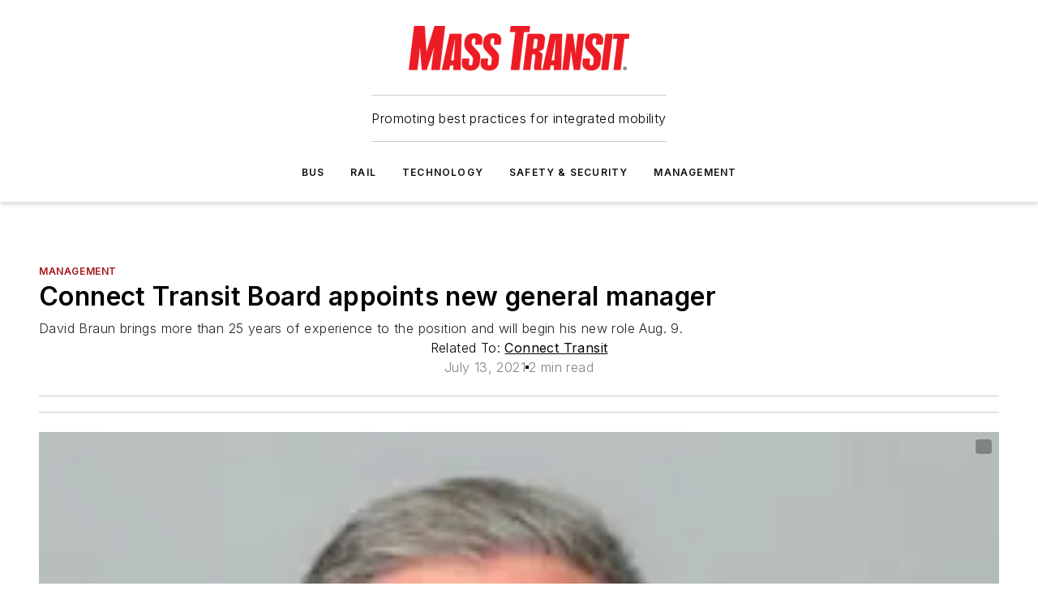

--- FILE ---
content_type: text/html;charset=utf-8
request_url: https://www.masstransitmag.com/management/press-release/21230194/connect-transit-connect-transit-board-appoints-new-general-manager
body_size: 60935
content:
<!DOCTYPE html><html  lang="en"><head><meta charset="utf-8"><meta name="viewport" content="width=device-width, initial-scale=1, shrink-to-fit=no"><script type="text/javascript" src="/ruxitagentjs_ICA7NVfqrux_10327251022105625.js" data-dtconfig="rid=RID_267766044|rpid=1900282876|domain=masstransitmag.com|reportUrl=/rb_bf25051xng|app=ea7c4b59f27d43eb|cuc=ll64881i|owasp=1|mel=100000|expw=1|featureHash=ICA7NVfqrux|dpvc=1|lastModification=1765214479370|tp=500,50,0|rdnt=1|uxrgce=1|srbbv=2|agentUri=/ruxitagentjs_ICA7NVfqrux_10327251022105625.js"></script><script type="importmap">{"imports":{"#entry":"/_nuxt/CxR92tmI.js"}}</script><title>Connect Transit Board appoints new general manager | Mass Transit</title><link href="https://fonts.gstatic.com" rel="preconnect"><link href="https://cdn.cookielaw.org" rel="preconnect"><link href="https://picon.graphql.aspire-ebm.com" rel="preconnect"><style type="text/css">
            :root {
              --spacing-unit: 6px;
--spacing: 48px;
--color-line: #CDCDCD;
--color-primary-main: #a61419;
--color-primary-container: #d8d8d8;
--color-on-primary-container: #820f14;
--color-secondary-main: #404040;
--color-secondary-container: #f5f5f5;
--color-on-secondary-container: #1a1a1a;
--color-black: #0d0d0d;
--color-white: #ffffff;
--color-grey: #b2c3ce;
--color-light-grey: #e0e0e0;
--primary-font-family: Inter;
--site-max-width: 1300px;
            }
          </style><style>@media (max-width:760px){.mobile-hidden{display:none!important}}.admin-layout a{color:#3867a6}.admin-layout .vs__dropdown-toggle{background:#fff;border:1px solid #9da4b0}.ebm-layout{overflow-anchor:none;width:100%}</style><style>@media (max-width:760px){.mobile-hidden[data-v-45fa8452]{display:none!important}}.admin-layout a[data-v-45fa8452]{color:#3867a6}.admin-layout .vs__dropdown-toggle[data-v-45fa8452]{background:#fff;border:1px solid #9da4b0}.ebm-page[data-v-45fa8452]{display:flex;flex-direction:column;font-family:Arial}.ebm-page .hasToolbar[data-v-45fa8452]{max-width:calc(100% - 49px)}.ebm-page__layout[data-v-45fa8452]{z-index:2}.ebm-page__layout[data-v-45fa8452],.ebm-page__page[data-v-45fa8452]{flex:1;pointer-events:none;position:relative}.ebm-page__page[data-v-45fa8452]{display:flex;flex-direction:column;z-index:1}.ebm-page__main[data-v-45fa8452]{flex:1;margin:auto;width:100%}.ebm-page__content[data-v-45fa8452]{padding:0;pointer-events:all}@media (min-width:600px){.ebm-page__content[data-v-45fa8452]{padding:"0 10px"}}.ebm-page__reskin-background[data-v-45fa8452]{background-position:top;background-repeat:no-repeat;background-size:cover;height:100%;left:0;overflow:hidden;position:fixed;top:0;width:100%;z-index:0}.ebm-page__reskin-ad[data-v-45fa8452]{padding:1.5rem 0;position:relative;text-align:center;z-index:1}.ebm-page__siteskin-ad[data-v-45fa8452]{margin-top:24px;pointer-events:all;position:fixed;transition:all 125ms;z-index:100}.ebm-page__siteskin-ad__left[data-v-45fa8452]{right:50%}@media (max-width:1636px){.ebm-page__siteskin-ad__left[data-v-45fa8452]{display:none}}.ebm-page__siteskin-ad__right[data-v-45fa8452]{left:50%}@media (max-width:1636px){.ebm-page__siteskin-ad__right[data-v-45fa8452]{display:none}}.ebm-page .ebm-page__primary[data-v-45fa8452]{margin-top:0}.ebm-page .page-content-wrapper[data-v-45fa8452]{margin:auto;width:100%}.ebm-page .load-more[data-v-45fa8452]{padding:10px 0;pointer-events:all;text-align:center;width:100%}.ebm-page .load-more[data-v-45fa8452]>*{margin:auto;padding:0 5px}.ebm-page .load-more .label[data-v-45fa8452]{display:flex;flex-direction:row}.ebm-page .load-more .label[data-v-45fa8452]>*{margin:0 5px}.ebm-page .footer[data-v-45fa8452]{position:relative}.ebm-page .ebm-page__primary[data-v-45fa8452]{margin-top:calc(var(--spacing)/2)}.ebm-page .ebm-page__content[data-v-45fa8452]{display:flex;flex-direction:column;gap:var(--spacing);margin:0!important}.ebm-page .ebm-page__content[data-v-45fa8452]>*{position:relative}.ebm-page .ebm-page__content[data-v-45fa8452]>:after{background-color:var(--color-line);bottom:auto;bottom:calc(var(--spacing)*-.5*1);content:"";height:1px;left:0;position:absolute;right:0}.ebm-page .ebm-page__content[data-v-45fa8452]>:last-child:after{display:none}.ebm-page .page-content-wrapper[data-v-45fa8452]{display:flex;flex-direction:column;gap:var(--spacing);max-width:var(--site-max-width);padding:0 calc(var(--spacing)/2)}@media (min-width:800px){.ebm-page .page-content-wrapper[data-v-45fa8452]{padding:0 var(--spacing)}}.ebm-page .page-content-wrapper[data-v-45fa8452]>*{position:relative}.ebm-page .page-content-wrapper[data-v-45fa8452]>:after{background-color:var(--color-line);bottom:auto;bottom:calc(var(--spacing)*-.5*1);content:"";height:1px;left:0;position:absolute;right:0}.ebm-page .page-content-wrapper[data-v-45fa8452]>:last-child:after{display:none}.ebm-page .load-more[data-v-45fa8452]{padding:0}.ebm-page .secondary-pages .page-content-wrapper[data-v-45fa8452],.ebm-page.full-width .page-content-wrapper[data-v-45fa8452]{max-width:100%!important;padding:0!important}.ebm-page .secondary-pages .ebm-page__primary[data-v-45fa8452],.ebm-page.full-width .ebm-page__primary[data-v-45fa8452]{margin-top:0!important}@media print{.ebm-page__page[data-v-45fa8452]{display:block}}</style><style>@media (max-width:760px){.mobile-hidden[data-v-06639cce]{display:none!important}}.admin-layout a[data-v-06639cce]{color:#3867a6}.admin-layout .vs__dropdown-toggle[data-v-06639cce]{background:#fff;border:1px solid #9da4b0}#header-leaderboard-ad[data-v-06639cce]{align-items:center;display:flex;justify-content:center;padding:1rem}</style><style>html{scroll-padding-top:calc(var(--header-height) + 16px)}</style><style>@media (max-width:760px){.mobile-hidden[data-v-b96d99b2]{display:none!important}}.admin-layout a[data-v-b96d99b2]{color:#3867a6}.admin-layout .vs__dropdown-toggle[data-v-b96d99b2]{background:#fff;border:1px solid #9da4b0}header[data-v-b96d99b2]{bottom:0;margin:auto;position:sticky;top:0;transition:top .5s cubic-bezier(.645,.045,.355,1);z-index:50}header .reskin-ad[data-v-b96d99b2]{padding:1.5rem 0;text-align:center}.navbar[data-v-b96d99b2]{background-color:#fff;box-shadow:0 3px 6px #00000029;left:0;opacity:1;padding-bottom:2rem;padding-top:2rem;right:0}.navbar .content[data-v-b96d99b2]{margin:auto;max-width:var(--site-max-width);padding:0 calc(var(--spacing)/2)}@media (min-width:800px){.navbar .content[data-v-b96d99b2]{padding:0 var(--spacing)}}.top-navbar[data-v-b96d99b2]{align-items:center;display:flex;justify-content:space-between}@media (max-width:900px){.logo[data-v-b96d99b2]{flex-grow:1}.logo img[data-v-b96d99b2]{max-width:180px}}@media (max-width:450px){.logo img[data-v-b96d99b2]{max-width:140px}}@media (max-width:370px){.logo img[data-v-b96d99b2]{max-width:120px}}@media (max-width:350px){.logo img[data-v-b96d99b2]{max-width:100px}}.bottom-navbar[data-v-b96d99b2]{max-height:100px;overflow:visible;transition:all .15s cubic-bezier(.86,0,.07,1)}.bottom-navbar.hidden[data-v-b96d99b2]{max-height:0;overflow:hidden;transform:scale(0)}.actions[data-v-b96d99b2]{align-items:center;-moz-column-gap:.5rem;column-gap:.5rem;display:flex;flex-basis:0;flex-grow:1}@media (max-width:900px){.actions[data-v-b96d99b2]{flex-basis:auto;flex-grow:0}}.actions.left[data-v-b96d99b2]{justify-content:left}.actions.right[data-v-b96d99b2]{-moz-column-gap:0;column-gap:0;justify-content:right}.actions .login-container[data-v-b96d99b2]{display:flex;gap:16px}@media (max-width:900px){.actions .login-container[data-v-b96d99b2]{gap:8px}}@media (max-width:450px){.actions .login-container[data-v-b96d99b2]{gap:4px}}@media (max-width:900px){.search-icon[data-v-b96d99b2]{display:none}}.cta[data-v-b96d99b2]{border-bottom:1px solid var(--color-line);border-top:1px solid var(--color-line);margin:1.5rem auto auto;width:-moz-fit-content;width:fit-content}@media (max-width:900px){.cta[data-v-b96d99b2]{display:none}}.sub-menu[data-v-b96d99b2]{align-items:center;display:flex;justify-content:center;list-style:none;margin-top:1.5rem;padding:0;white-space:nowrap}@media (max-width:1000px){.sub-menu[data-v-b96d99b2]{display:none}}.sub-menu-item[data-v-b96d99b2]{margin-left:1rem;margin-right:1rem}.menu-item[data-v-b96d99b2],.sub-menu-link[data-v-b96d99b2]{color:var(--color-black);font-size:.75rem;font-weight:600;letter-spacing:.1em;text-transform:uppercase}.popover-menu[data-v-b96d99b2]{align-items:flex-start;background-color:#fff;box-shadow:0 3px 6px #00000029;display:flex;flex-direction:column;justify-content:left;padding:1.5rem;text-align:left;width:200px}.popover-menu .menu-item[data-v-b96d99b2]{align-items:center;display:flex;margin-bottom:1rem}.popover-menu .menu-item .icon[data-v-b96d99b2]{margin-right:1rem}</style><style>@media (max-width:760px){.mobile-hidden{display:none!important}}.admin-layout a{color:#3867a6}.admin-layout .vs__dropdown-toggle{background:#fff;border:1px solid #9da4b0}.ebm-icon{cursor:pointer}.ebm-icon .tooltip-wrapper{display:block}.ebm-icon.disabled{cursor:not-allowed}.ebm-icon.arrowUp{margin-top:3px}.ebm-icon.arrowDown{margin-top:-5px;transform:rotate(180deg)}.ebm-icon.loading{animation-duration:2s;animation-iteration-count:infinite;animation-name:spin;animation-timing-function:linear}.ebm-icon.label{align-items:center;display:flex;flex-direction:column;font-size:.8em;justify-content:center;padding:0 5px}@keyframes spin{0%{transform:rotate(0)}to{transform:rotate(1turn)}}.ebm-icon .icon,.ebm-icon svg{display:block}</style><style>@media (max-width:760px){.mobile-hidden{display:none!important}}.admin-layout a{color:#3867a6}.admin-layout .vs__dropdown-toggle{background:#fff;border:1px solid #9da4b0}.ebm-mega-menu{background-color:var(--color-black);color:#fff;container-type:inline-size;display:none;height:100%;left:0;opacity:0;overflow:auto;position:fixed;text-align:center;top:0;transition-behavior:allow-discrete;transition-duration:.3s;transition-property:overlay display opacity;width:100%}.ebm-mega-menu.cms-user-logged-in{left:49px;width:calc(100% - 49px)}.ebm-mega-menu.open{display:block;opacity:1}@starting-style{.ebm-mega-menu.open{opacity:0}}@container (max-width: 750px){.ebm-mega-menu .mega-menu-header{display:flex}}.ebm-mega-menu .mega-menu-header .icon{margin-left:30px;margin-top:40px;width:24px}.ebm-mega-menu .mega-menu-header .logo{height:35px;max-width:100%}@container (min-width: 750px){.ebm-mega-menu .mega-menu-header .logo{height:50px;margin-bottom:30px}}@container (max-width: 750px){.ebm-mega-menu .mega-menu-header .logo{margin-top:20px}.ebm-mega-menu .mega-menu-header .logo img{height:auto;margin-left:5px;max-width:140px}}.ebm-mega-menu .mega-menu-container{margin:auto}@container (min-width: 750px){.ebm-mega-menu .mega-menu-container{max-width:850px;width:100%}}.ebm-mega-menu .mega-menu-container .search-field{padding-bottom:50px}@container (max-width: 900px){.ebm-mega-menu .mega-menu-container .search-field{margin-left:calc(var(--spacing)/2);margin-right:calc(var(--spacing)/2)}}.ebm-mega-menu .mega-menu-container .nav-links{display:grid;gap:calc(var(--spacing)/2);grid-template-columns:1fr;position:relative}.ebm-mega-menu .mega-menu-container .nav-links:after{background-color:var(--color-line);bottom:auto;bottom:calc(var(--spacing)*-.5*1);content:"";height:1px;left:0;position:absolute;right:0}.ebm-mega-menu .mega-menu-container .nav-links:last-child:after{display:none}@container (max-width: 900px){.ebm-mega-menu .mega-menu-container .nav-links{margin-left:calc(var(--spacing)/2);margin-right:calc(var(--spacing)/2)}}@container (min-width: 750px){.ebm-mega-menu .mega-menu-container .nav-links{gap:calc(var(--spacing)*2);grid-template-columns:1fr 1fr 1fr;padding-bottom:var(--spacing)}}.ebm-mega-menu .mega-menu-container .nav-links .section{display:flex;flex-direction:column;font-weight:400;list-style:none;text-align:center}@container (max-width: 750px){.ebm-mega-menu .mega-menu-container .nav-links .section{gap:5px;padding-top:30px;position:relative}.ebm-mega-menu .mega-menu-container .nav-links .section:after{background-color:var(--color-line);bottom:auto;bottom:calc(var(--spacing)*-.5*1);content:"";height:1px;left:0;position:absolute;right:0}.ebm-mega-menu .mega-menu-container .nav-links .section:last-child:after{display:none}.ebm-mega-menu .mega-menu-container .nav-links .section:first-child{padding-top:15px}}@container (min-width: 750px){.ebm-mega-menu .mega-menu-container .nav-links .section{border-bottom:none;font-size:1.25rem;gap:16px;position:relative;text-align:left}.ebm-mega-menu .mega-menu-container .nav-links .section:after{background-color:var(--color-line);bottom:0;content:"";height:100%;left:auto;position:absolute;right:calc(var(--spacing)*-.5*2);top:0;width:1px}.ebm-mega-menu .mega-menu-container .nav-links .section:last-child:after{display:none}}.ebm-mega-menu .mega-menu-container .nav-links .section a{color:#fff}.ebm-mega-menu .mega-menu-container .nav-links .section .title{font-size:.75rem;font-weight:400;text-transform:uppercase}.ebm-mega-menu .mega-menu-container .affiliate-links{display:flex;justify-content:center;margin-top:var(--spacing);padding:calc(var(--spacing)*.5);position:relative}.ebm-mega-menu .mega-menu-container .affiliate-links:after{background-color:var(--color-line);bottom:auto;bottom:calc(var(--spacing)*-.5*1);content:"";height:1px;left:0;position:absolute;right:0}.ebm-mega-menu .mega-menu-container .affiliate-links:last-child:after{display:none}.ebm-mega-menu .mega-menu-container .affiliate-links .ebm-affiliated-brands-direction{flex-direction:column;gap:calc(var(--spacing)*.5)}.ebm-mega-menu .mega-menu-container .social-links{align-items:center;display:flex;flex-direction:column;font-size:.75rem;justify-content:center;margin-top:var(--spacing);padding:calc(var(--spacing)*.5);text-transform:uppercase}.ebm-mega-menu .mega-menu-container .social-links .socials{gap:16px;margin:16px 16px 24px}</style><style>@media (max-width:760px){.mobile-hidden{display:none!important}}.admin-layout a{color:#3867a6}.admin-layout .vs__dropdown-toggle{background:#fff;border:1px solid #9da4b0}.ebm-search-field{container-type:inline-size;position:relative}.ebm-search-field .input{padding:10px 0;position:relative;width:100%}.ebm-search-field .input .icon{bottom:0;height:24px;margin:auto;position:absolute;right:.5rem;top:0}.ebm-search-field .input .clear-icon{bottom:0;height:24px;margin:auto;position:absolute;right:2.5rem;top:0}.ebm-search-field .input input{background-color:var(--c4e26338);border:1px solid var(--7798abdd);border-radius:5px;color:var(--0c12ecfc);font-size:1em;padding:1rem 8px 1rem 20px;width:100%}.ebm-search-field .sponsor-container{align-items:center;display:flex;font-size:.5rem;gap:5px;height:24px;margin:auto;position:absolute;right:10%;top:20%}@container (max-width: 750px){.ebm-search-field .sponsor-container{justify-content:flex-end;padding:10px 15px 0 0;position:static}}.ebm-search-field input[type=search]::-webkit-search-cancel-button,.ebm-search-field input[type=search]::-webkit-search-decoration{-webkit-appearance:none;appearance:none}</style><style>@media (max-width:760px){.mobile-hidden[data-v-3823c912]{display:none!important}}.admin-layout a[data-v-3823c912]{color:#3867a6}.admin-layout .vs__dropdown-toggle[data-v-3823c912]{background:#fff;border:1px solid #9da4b0}.ebm-affiliated-brands[data-v-3823c912]{display:flex;flex-direction:row;font-size:.75rem}.ebm-affiliated-brands__label[data-v-3823c912]{display:block;padding:0 calc(var(--spacing)/2)}.ebm-affiliated-brands__links[data-v-3823c912]{display:flex;flex-direction:row;flex-wrap:wrap;justify-content:center}.ebm-affiliated-brands__links>div[data-v-3823c912]{padding:0 calc(var(--spacing)/4)}.ebm-affiliated-brands__links>div a[data-v-3823c912]{color:var(--link-color);font-weight:600}</style><style>@media (max-width:760px){.mobile-hidden[data-v-8e92f456]{display:none!important}}.admin-layout a[data-v-8e92f456]{color:#3867a6}.admin-layout .vs__dropdown-toggle[data-v-8e92f456]{background:#fff;border:1px solid #9da4b0}.ebm-socials[data-v-8e92f456]{display:flex;flex-wrap:wrap}.ebm-socials__icon[data-v-8e92f456]{cursor:pointer;margin-right:7px;text-decoration:none}.ebm-socials .text[data-v-8e92f456]{height:0;overflow:hidden;text-indent:-9999px}</style><style>@media (max-width:760px){.mobile-hidden{display:none!important}}.admin-layout a{color:#3867a6}.admin-layout .vs__dropdown-toggle{background:#fff;border:1px solid #9da4b0}.ebm-ad-target__outer{display:flex;height:auto;justify-content:center;max-width:100%;width:100%}.ebm-ad-target__inner{align-items:center;display:flex}.ebm-ad-target img{max-width:100%}.ebm-ad-target iframe{box-shadow:0 .125rem .25rem #00000013}</style><style>@media (max-width:760px){.mobile-hidden[data-v-4c12f864]{display:none!important}}.admin-layout a[data-v-4c12f864]{color:#3867a6}.admin-layout .vs__dropdown-toggle[data-v-4c12f864]{background:#fff;border:1px solid #9da4b0}#sticky-bottom-ad[data-v-4c12f864]{align-items:center;background:#000000bf;display:flex;justify-content:center;left:0;padding:8px;position:fixed;right:0;z-index:999}#sticky-bottom-ad .close-button[data-v-4c12f864]{background:none;border:0;color:#fff;cursor:pointer;font-weight:900;margin:8px;position:absolute;right:0;top:0}.slide-up-enter[data-v-4c12f864],.slide-up-leave-to[data-v-4c12f864]{opacity:0;transform:translateY(200px)}.slide-up-enter-active[data-v-4c12f864]{transition:all .25s ease-out}.slide-up-leave-active[data-v-4c12f864]{transition:all .25s ease-in}</style><style>@media (max-width:760px){.mobile-hidden[data-v-0622f0e1]{display:none!important}}.admin-layout a[data-v-0622f0e1]{color:#3867a6}.admin-layout .vs__dropdown-toggle[data-v-0622f0e1]{background:#fff;border:1px solid #9da4b0}.grid[data-v-0622f0e1]{container-type:inline-size;margin:auto}.grid .grid-row[data-v-0622f0e1]{position:relative}.grid .grid-row[data-v-0622f0e1]:after{background-color:var(--color-line);bottom:auto;bottom:calc(var(--spacing)*-.5*1);content:"";height:1px;left:0;position:absolute;right:0}.grid .grid-row.hide-bottom-border[data-v-0622f0e1]:after,.grid .grid-row[data-v-0622f0e1]:last-child:after{display:none}@container (width >= 750px){.grid .grid-row.mobile-only[data-v-0622f0e1]{display:none}}@container (width < 750px){.grid .grid-row.exclude-mobile[data-v-0622f0e1]{display:none}}</style><style>@media (max-width:760px){.mobile-hidden[data-v-840eddae]{display:none!important}}.admin-layout a[data-v-840eddae]{color:#3867a6}.admin-layout .vs__dropdown-toggle[data-v-840eddae]{background:#fff;border:1px solid #9da4b0}.web-row[data-v-840eddae]{container-type:inline-size}.web-row .row[data-v-840eddae]{--col-size:calc(50% - var(--spacing)*1/2);display:grid;padding-bottom:0ver;padding-top:0;width:100%}@media (min-width:750px){.web-row .row[data-v-840eddae]{padding-left:0;padding-right:0}}@media (min-width:500px){.web-row .row.restricted[data-v-840eddae]{margin:auto;max-width:66%}}.web-row .row .column-wrapper[data-v-840eddae]{display:flex;order:0;width:100%}.web-row .row.largest_first.layout1_2 .column-wrapper[data-v-840eddae]:nth-child(2),.web-row .row.largest_first.layout1_2_1 .column-wrapper[data-v-840eddae]:nth-child(2),.web-row .row.largest_first.layout1_3 .column-wrapper[data-v-840eddae]:nth-child(2){order:-1}@container (min-width: 750px){.web-row .row.layout1_1[data-v-840eddae]{display:grid;grid-template-columns:minmax(0,1fr) minmax(0,1fr)}.web-row .row.layout1_1 .column-wrapper[data-v-840eddae]{position:relative}.web-row .row.layout1_1 .column-wrapper[data-v-840eddae]:after{background-color:var(--color-line);bottom:0;content:"";height:100%;left:auto;position:absolute;right:calc(var(--spacing)*-.5*1);top:0;width:1px}.web-row .row.layout1_1 .column-wrapper[data-v-840eddae]:last-child:after{display:none}.web-row .row.layout1_2[data-v-840eddae]{display:grid;grid-template-columns:minmax(0,var(--col-size)) minmax(0,var(--col-size))}.web-row .row.layout1_2 .column-wrapper[data-v-840eddae]{position:relative}.web-row .row.layout1_2 .column-wrapper[data-v-840eddae]:after{background-color:var(--color-line);bottom:0;content:"";height:100%;left:auto;position:absolute;right:calc(var(--spacing)*-.5*1);top:0;width:1px}.web-row .row.layout1_2 .column-wrapper[data-v-840eddae]:last-child:after{display:none}.web-row .row.layout1_2 .column-wrapper[data-v-840eddae]:nth-child(2){order:0!important}}@container (min-width: 1050px){.web-row .row.layout1_2[data-v-840eddae]{--col-size:calc(33.33333% - var(--spacing)*2/3);grid-template-columns:var(--col-size) calc(var(--col-size)*2 + var(--spacing))}}@container (min-width: 750px){.web-row .row.layout2_1[data-v-840eddae]{display:grid;grid-template-columns:minmax(0,var(--col-size)) minmax(0,var(--col-size))}.web-row .row.layout2_1 .column-wrapper[data-v-840eddae]{position:relative}.web-row .row.layout2_1 .column-wrapper[data-v-840eddae]:after{background-color:var(--color-line);bottom:0;content:"";height:100%;left:auto;position:absolute;right:calc(var(--spacing)*-.5*1);top:0;width:1px}.web-row .row.layout2_1 .column-wrapper[data-v-840eddae]:last-child:after{display:none}}@container (min-width: 1050px){.web-row .row.layout2_1[data-v-840eddae]{--col-size:calc(33.33333% - var(--spacing)*2/3);grid-template-columns:calc(var(--col-size)*2 + var(--spacing)) var(--col-size)}}@container (min-width: 1100px){.web-row .row.layout1_1_1[data-v-840eddae]{--col-size:calc(33.33333% - var(--spacing)*2/3);display:grid;grid-template-columns:minmax(0,var(--col-size)) minmax(0,var(--col-size)) minmax(0,var(--col-size))}.web-row .row.layout1_1_1 .column-wrapper[data-v-840eddae]{position:relative}.web-row .row.layout1_1_1 .column-wrapper[data-v-840eddae]:after{background-color:var(--color-line);bottom:0;content:"";height:100%;left:auto;position:absolute;right:calc(var(--spacing)*-.5*1);top:0;width:1px}.web-row .row.layout1_1_1 .column-wrapper[data-v-840eddae]:last-child:after{display:none}}</style><style>@media (max-width:760px){.mobile-hidden{display:none!important}}.admin-layout a{color:#3867a6}.admin-layout .vs__dropdown-toggle{background:#fff;border:1px solid #9da4b0}.web-grid-title{align-items:center;container-type:inline-size;font-family:var(--primary-font-family);margin-bottom:calc(var(--spacing)/2);max-width:100%;width:100%}.web-grid-title .title{display:flex;flex:1 0 auto;font-size:1.9rem;font-weight:600;gap:var(--spacing-unit);letter-spacing:-.01em;line-height:40px;max-width:100%;overflow:hidden;text-overflow:ellipsis}.web-grid-title .title .grid-title-image-icon{height:23px;margin-top:8px}.web-grid-title.has-link .title{max-width:calc(100% - 100px)}.web-grid-title .divider{background-color:var(--color-line);height:1px;width:100%}.web-grid-title .view-more{color:var(--color-primary-main);cursor:primary;flex:0 1 auto;font-size:.75rem;font-weight:600;letter-spacing:.05em;line-height:18px;text-transform:uppercase;white-space:nowrap}@container (max-width: 500px){.web-grid-title .view-more{display:none}}.web-grid-title.primary{display:flex;gap:5px}.web-grid-title.primary .topbar,.web-grid-title.secondary .divider,.web-grid-title.secondary .view-more{display:none}.web-grid-title.secondary .topbar{background-color:var(--color-primary-main);height:8px;margin-bottom:calc(var(--spacing)/3);width:80px}</style><style>@media (max-width:760px){.mobile-hidden[data-v-2e2a3563]{display:none!important}}.admin-layout a[data-v-2e2a3563]{color:#3867a6}.admin-layout .vs__dropdown-toggle[data-v-2e2a3563]{background:#fff;border:1px solid #9da4b0}.column[data-v-2e2a3563]{align-items:stretch;display:flex;flex-wrap:wrap;height:100%;position:relative}.column[data-v-2e2a3563],.column .standard-blocks[data-v-2e2a3563],.column .sticky-blocks[data-v-2e2a3563]{width:100%}.column.block-align-center[data-v-2e2a3563]{align-items:center;justify-content:center}.column.block-align-top[data-v-2e2a3563]{align-items:top;flex-direction:column}.column.block-align-sticky[data-v-2e2a3563]{align-items:start;display:block;justify-content:center}.column.block-align-equalize[data-v-2e2a3563]{align-items:stretch}.column .sticky-blocks.has-standard[data-v-2e2a3563]{margin-top:var(--spacing)}.column .block-wrapper[data-v-2e2a3563]{max-width:100%;position:relative}.column .block-wrapper[data-v-2e2a3563]:after{background-color:var(--color-line);bottom:auto;bottom:calc(var(--spacing)*-.5*1);content:"";height:1px;left:0;position:absolute;right:0}.column .block-wrapper.hide-bottom-border[data-v-2e2a3563]:after,.column .block-wrapper[data-v-2e2a3563]:last-child:after,.column .standard-blocks:not(.has-sticky) .block-wrapper[data-v-2e2a3563]:last-child:after,.column .sticky-blocks .block-wrapper[data-v-2e2a3563]:last-child:after{display:none}@media print{.column[data-v-2e2a3563]{height:auto}}</style><style>@media (max-width:760px){.mobile-hidden[data-v-a4efc542]{display:none!important}}.admin-layout a[data-v-a4efc542]{color:#3867a6}.admin-layout .vs__dropdown-toggle[data-v-a4efc542]{background:#fff;border:1px solid #9da4b0}.block[data-v-a4efc542]{display:flex;flex-direction:column;overflow:visible;width:100%}.block .block-title[data-v-a4efc542]{margin-bottom:calc(var(--spacing)/2)}.block .above-cta[data-v-a4efc542]{height:100%}.block .title[data-v-a4efc542]{font-size:1rem;line-height:1rem;text-transform:uppercase}.block .title a[data-v-a4efc542]{color:inherit;text-decoration:none}.block .title a[data-v-a4efc542]:hover{text-decoration:underline}.block .title template[data-v-a4efc542]{display:inline-block}.block .content[data-v-a4efc542]{display:flex;width:100%}.block .cta[data-v-a4efc542]{align-items:center;display:flex;flex-direction:column;font-size:1rem;gap:calc(var(--spacing)/2);justify-content:space-between}@container (width > 500px){.block .cta[data-v-a4efc542]{flex-direction:row}}</style><style>@media (max-width:760px){.mobile-hidden[data-v-3dec0756]{display:none!important}}.admin-layout a[data-v-3dec0756]{color:#3867a6}.admin-layout .vs__dropdown-toggle[data-v-3dec0756]{background:#fff;border:1px solid #9da4b0}.ebm-button-wrapper[data-v-3dec0756]{display:inline-block}.ebm-button-wrapper .ebm-button[data-v-3dec0756]{border:1px solid;border-radius:.1rem;cursor:pointer;display:block;font-weight:600;outline:none;text-transform:uppercase;width:100%}.ebm-button-wrapper .ebm-button .content[data-v-3dec0756]{align-items:center;display:flex;gap:var(--spacing-unit);justify-content:center}.ebm-button-wrapper .ebm-button .content.icon-right[data-v-3dec0756]{flex-direction:row-reverse}.ebm-button-wrapper .ebm-button[data-v-3dec0756]:focus,.ebm-button-wrapper .ebm-button[data-v-3dec0756]:hover{box-shadow:0 0 .1rem #3e5d8580;filter:contrast(125%)}.ebm-button-wrapper .ebm-button[data-v-3dec0756]:active{box-shadow:0 0 .3rem #1c417280}.ebm-button-wrapper .ebm-button[data-v-3dec0756]:active:after{height:200px;width:200px}.ebm-button-wrapper .ebm-button--small[data-v-3dec0756]{font-size:.75rem;padding:.2rem .4rem}.ebm-button-wrapper .ebm-button--medium[data-v-3dec0756]{font-size:.75rem;padding:.3rem .6rem}.ebm-button-wrapper .ebm-button--large[data-v-3dec0756]{font-size:.75rem;line-height:1.25rem;padding:.5rem 1rem}@media (max-width:450px){.ebm-button-wrapper .ebm-button--large[data-v-3dec0756]{padding:.5rem}}.ebm-button-wrapper .ebm-button--fullWidth[data-v-3dec0756]{font-size:1.15rem;margin:0 auto;padding:.5rem 1rem;width:100%}.ebm-button-wrapper.primary .ebm-button[data-v-3dec0756],.ebm-button-wrapper.solid .ebm-button[data-v-3dec0756]{background-color:var(--button-accent-color);border-color:var(--button-accent-color);color:var(--button-text-color)}.ebm-button-wrapper.primary .ebm-button[data-v-3dec0756]:hover,.ebm-button-wrapper.solid .ebm-button[data-v-3dec0756]:hover{text-decoration:underline}.ebm-button-wrapper.hollow .ebm-button[data-v-3dec0756]{background-color:transparent;background-color:#fff;border:1px solid var(--button-accent-color);color:var(--button-accent-color)}.ebm-button-wrapper.hollow .ebm-button[data-v-3dec0756]:hover{text-decoration:underline}.ebm-button-wrapper.borderless .ebm-button[data-v-3dec0756]{background-color:transparent;border-color:transparent;color:var(--button-accent-color)}.ebm-button-wrapper.borderless .ebm-button[data-v-3dec0756]:hover{background-color:var(--button-accent-color);color:#fff;text-decoration:underline}.ebm-button-wrapper .ebm-button[data-v-3dec0756]{transition:all .15s ease-in-out}</style><style>@media (max-width:760px){.mobile-hidden{display:none!important}}.admin-layout a{color:#3867a6}.admin-layout .vs__dropdown-toggle{background:#fff;border:1px solid #9da4b0}.web-footer-new{display:flex;font-size:1rem;font-weight:400;justify-content:center;padding-bottom:calc(var(--spacing)/2);pointer-events:all;width:100%}.web-footer-new a{color:var(--link-color)}.web-footer-new .container{display:flex;justify-content:center;width:100%}.web-footer-new .container .container-wrapper{display:flex;flex-direction:column;gap:var(--spacing);width:100%}@media (min-width:800px){.web-footer-new .container{flex-direction:row}}.web-footer-new .container .row{position:relative;width:100%}.web-footer-new .container .row:after{background-color:var(--color-line);bottom:auto;bottom:calc(var(--spacing)*-.5*1);content:"";height:1px;left:0;position:absolute;right:0}.web-footer-new .container .row:last-child:after{display:none}.web-footer-new .container .row.full-width{justify-items:center}.web-footer-new .container .column-wrapper{display:grid;gap:var(--spacing);grid-template-columns:1fr}.web-footer-new .container .column-wrapper.full-width{max-width:var(--site-max-width)!important;padding:0 calc(var(--spacing)*1.5);width:100%}.web-footer-new .container .column-wrapper .col{align-items:center;display:flex;flex-direction:column;gap:calc(var(--spacing)/4);justify-content:center;margin:0 auto;max-width:80%;position:relative;text-align:center}.web-footer-new .container .column-wrapper .col:after{background-color:var(--color-line);bottom:auto;bottom:calc(var(--spacing)*-.5*1);content:"";height:1px;left:0;position:absolute;right:0}.web-footer-new .container .column-wrapper .col:last-child:after{display:none}.web-footer-new .container .column-wrapper .col.valign-middle{align-self:center}@media (min-width:800px){.web-footer-new .container .column-wrapper{align-items:start;gap:var(--spacing)}.web-footer-new .container .column-wrapper.cols1_1_1{grid-template-columns:1fr 1fr 1fr}.web-footer-new .container .column-wrapper.cols1_1{grid-template-columns:1fr 1fr}.web-footer-new .container .column-wrapper .col{align-items:start;max-width:100%;position:relative;text-align:left}.web-footer-new .container .column-wrapper .col:after{background-color:var(--color-line);bottom:0;content:"";height:100%;left:auto;position:absolute;right:calc(var(--spacing)*-.5*1);top:0;width:1px}.web-footer-new .container .column-wrapper .col:last-child:after{display:none}}.web-footer-new .corporatelogo{align-self:center;filter:brightness(0);height:auto;margin-right:var(--spacing-unit);width:100px}.web-footer-new .menu-copyright{align-items:center;display:flex;flex-direction:column;gap:calc(var(--spacing)/2)}.web-footer-new .menu-copyright.full-width{max-width:var(--site-max-width);padding:0 calc(var(--spacing)*1.5);width:100%}.web-footer-new .menu-copyright .links{display:flex;font-size:.75rem;gap:calc(var(--spacing)/4);list-style:none;margin:0;padding:0}.web-footer-new .menu-copyright .copyright{display:flex;flex-direction:row;flex-wrap:wrap;font-size:.8em;justify-content:center}@media (min-width:800px){.web-footer-new .menu-copyright{flex-direction:row;justify-content:space-between}}.web-footer-new .blocktitle{color:#000;font-size:1.1rem;font-weight:600;width:100%}.web-footer-new .web-affiliated-brands-direction{flex-direction:column}@media (min-width:800px){.web-footer-new .web-affiliated-brands-direction{flex-direction:row}}</style><style>@media (max-width:760px){.mobile-hidden{display:none!important}}.admin-layout a{color:#3867a6}.admin-layout .vs__dropdown-toggle{background:#fff;border:1px solid #9da4b0}.ebm-web-subscribe-wrapper{display:flex;flex-direction:column;height:100%;overflow:auto}.ebm-web-subscribe-content{height:100%;overflow:auto;padding:calc(var(--spacing)*.5) var(--spacing)}@container (max-width: 750px){.ebm-web-subscribe-content{padding-bottom:100%}}.ebm-web-subscribe-content .web-subscribe-header .web-subscribe-title{align-items:center;display:flex;gap:var(--spacing);justify-content:space-between;line-height:normal}.ebm-web-subscribe-content .web-subscribe-header .web-subscribe-title .close-button{align-items:center;cursor:pointer;display:flex;font-size:.75rem;font-weight:600;text-transform:uppercase}.ebm-web-subscribe-content .web-subscribe-header .web-subscribe-subtext{padding-bottom:var(--spacing)}.ebm-web-subscribe-content .web-subscribe-header .newsletter-items{display:grid;gap:10px;grid-template-columns:1fr 1fr}@container (max-width: 750px){.ebm-web-subscribe-content .web-subscribe-header .newsletter-items{grid-template-columns:1fr}}.ebm-web-subscribe-content .web-subscribe-header .newsletter-items .newsletter-item{border:1px solid var(--color-line);display:flex;flex-direction:row;flex-direction:column;gap:1rem;padding:1rem}.ebm-web-subscribe-content .web-subscribe-header .newsletter-items .newsletter-item .newsletter-title{display:flex;font-size:1.25rem;font-weight:600;justify-content:space-between;letter-spacing:-.01em;line-height:25px}.ebm-web-subscribe-content .web-subscribe-header .newsletter-items .newsletter-item .newsletter-description{font-size:1rem;font-weight:400;letter-spacing:.0125em;line-height:24px}.web-subscribe-footer{background-color:#fff;box-shadow:0 4px 16px #00000040;width:100%}.web-subscribe-footer .subscribe-footer-wrapper{padding:var(--spacing)!important}.web-subscribe-footer .subscribe-footer-wrapper .user-info-container{align-items:center;display:flex;justify-content:space-between;padding-bottom:calc(var(--spacing)*.5)}.web-subscribe-footer .subscribe-footer-wrapper .user-info-container .nl-user-info{align-items:center;display:flex;gap:10px}.web-subscribe-footer .subscribe-footer-wrapper .subscribe-login-container .nl-selected{font-size:1.25rem;font-weight:600;margin-bottom:10px}.web-subscribe-footer .subscribe-footer-wrapper .subscribe-login-container .form-fields-setup{display:flex;gap:calc(var(--spacing)*.125);padding-top:calc(var(--spacing)*.5)}@container (max-width: 1050px){.web-subscribe-footer .subscribe-footer-wrapper .subscribe-login-container .form-fields-setup{display:block}}.web-subscribe-footer .subscribe-footer-wrapper .subscribe-login-container .form-fields-setup .web-form-fields{z-index:100}.web-subscribe-footer .subscribe-footer-wrapper .subscribe-login-container .form-fields-setup .web-form-fields .field-label{font-size:.75rem}.web-subscribe-footer .subscribe-footer-wrapper .subscribe-login-container .form-fields-setup .form{display:flex;gap:calc(var(--spacing)*.125)}@container (max-width: 750px){.web-subscribe-footer .subscribe-footer-wrapper .subscribe-login-container .form-fields-setup .form{flex-direction:column;padding-bottom:calc(var(--spacing)*.5)}}.web-subscribe-footer .subscribe-footer-wrapper .subscribe-login-container .form-fields-setup .form .vs__dropdown-menu{max-height:8rem}@container (max-width: 750px){.web-subscribe-footer .subscribe-footer-wrapper .subscribe-login-container .form-fields-setup .form .vs__dropdown-menu{max-height:4rem}}.web-subscribe-footer .subscribe-footer-wrapper .subscribe-login-container .form-fields-setup .subscribe-button{margin-top:calc(var(--spacing)*.5);width:20%}@container (max-width: 1050px){.web-subscribe-footer .subscribe-footer-wrapper .subscribe-login-container .form-fields-setup .subscribe-button{width:100%}}.web-subscribe-footer .subscribe-footer-wrapper .subscribe-login-container .form-fields-setup .subscribe-button .ebm-button{height:3rem}.web-subscribe-footer .subscribe-footer-wrapper .subscribe-login-container .compliance-field{font-size:.75rem;line-height:18px;z-index:-1}.web-subscribe-footer .subscribe-footer-wrapper a{color:#000;text-decoration:underline}.web-subscribe-footer .subscribe-footer-wrapper .subscribe-consent{font-size:.75rem;letter-spacing:.025em;line-height:18px;padding:5px 0}.web-subscribe-footer .subscribe-footer-wrapper .account-check{padding-top:calc(var(--spacing)*.25)}</style><style>@media (max-width:760px){.mobile-hidden{display:none!important}}.admin-layout a{color:#3867a6}.admin-layout .vs__dropdown-toggle{background:#fff;border:1px solid #9da4b0}.ebm-web-pane{container-type:inline-size;height:100%;pointer-events:all;position:fixed;right:0;top:0;width:100%;z-index:100}.ebm-web-pane.hidden{pointer-events:none}.ebm-web-pane.hidden .web-pane-mask{opacity:0}.ebm-web-pane.hidden .contents{max-width:0}.ebm-web-pane .web-pane-mask{background-color:#000;display:table;height:100%;opacity:.8;padding:16px;transition:all .3s ease;width:100%}.ebm-web-pane .contents{background-color:#fff;bottom:0;max-width:1072px;position:absolute;right:0;top:0;transition:all .3s ease;width:100%}.ebm-web-pane .contents.cms-user-logged-in{width:calc(100% - 49px)}.ebm-web-pane .contents .close-icon{cursor:pointer;display:flex;justify-content:flex-end;margin:10px}</style><style>@media (max-width:760px){.mobile-hidden{display:none!important}}.admin-layout a{color:#3867a6}.admin-layout .vs__dropdown-toggle{background:#fff;border:1px solid #9da4b0}.gam-slot-builder{min-width:300px;width:100%}.gam-slot-builder iframe{max-width:100%;overflow:hidden}</style><style>@media (max-width:760px){.mobile-hidden{display:none!important}}.admin-layout a{color:#3867a6}.admin-layout .vs__dropdown-toggle{background:#fff;border:1px solid #9da4b0}.web-content-title-new{display:flex;flex-direction:column;gap:calc(var(--spacing));width:100%}.web-content-title-new>*{position:relative}.web-content-title-new>:after{background-color:var(--color-line);bottom:auto;bottom:calc(var(--spacing)*-.5*1);content:"";height:1px;left:0;position:absolute;right:0}.web-content-title-new>:last-child:after{display:none}.web-content-title-new .above-line{container-type:inline-size;display:flex;flex-direction:column;gap:calc(var(--spacing)/2)}.web-content-title-new .above-line .section-wrapper{display:flex;gap:calc(var(--spacing)/4)}.web-content-title-new .above-line .section-wrapper.center{margin-left:auto;margin-right:auto}.web-content-title-new .above-line .sponsored-label{color:var(--color-primary-main);font-size:.75rem;font-weight:600;letter-spacing:.05rem;text-transform:uppercase}.web-content-title-new .above-line .section{font-size:.75rem;font-weight:600;letter-spacing:.05em;text-transform:uppercase}.web-content-title-new .above-line .event-info{display:flex;flex-direction:column;font-size:.9rem;gap:calc(var(--spacing)/2)}.web-content-title-new .above-line .event-info .column{display:flex;flex-direction:column;font-size:.9rem;gap:calc(var(--spacing)/4);width:100%}.web-content-title-new .above-line .event-info .column .content{display:flex;gap:calc(var(--spacing)/4)}.web-content-title-new .above-line .event-info .column label{flex:0 0 80px;font-weight:600}.web-content-title-new .above-line .event-info>*{position:relative}.web-content-title-new .above-line .event-info>:after{background-color:var(--color-line);bottom:0;content:"";height:100%;left:auto;position:absolute;right:calc(var(--spacing)*-.5*1);top:0;width:1px}.web-content-title-new .above-line .event-info>:last-child:after{display:none}@container (min-width: 600px){.web-content-title-new .above-line .event-info{align-items:center;flex-direction:row;gap:calc(var(--spacing))}.web-content-title-new .above-line .event-info>*{position:relative}.web-content-title-new .above-line .event-info>:after{background-color:var(--color-line);bottom:0;content:"";height:100%;left:auto;position:absolute;right:calc(var(--spacing)*-.5*1);top:0;width:1px}.web-content-title-new .above-line .event-info>:last-child:after{display:none}.web-content-title-new .above-line .event-info .event-location{display:block}}.web-content-title-new .above-line .title-text{font-size:2rem;line-height:1.2}@container (width > 500px){.web-content-title-new .above-line .title-text{font-size:2.75rem}}.web-content-title-new .above-line .author-row{align-items:center;display:flex;flex-direction:column;gap:calc(var(--spacing)/3);justify-content:center}.web-content-title-new .above-line .author-row .all-authors{display:flex;gap:calc(var(--spacing)/3)}.web-content-title-new .above-line .author-row .date-read-time{align-items:center;display:flex;gap:calc(var(--spacing)/3)}.web-content-title-new .above-line .author-row .dot{align-items:center;grid-area:dot}.web-content-title-new .above-line .author-row .dot:after{background-color:#000;content:"";display:block;height:4px;width:4px}.web-content-title-new .above-line .author-row .dot.first{display:none}.web-content-title-new .above-line .author-row .date{grid-area:date}.web-content-title-new .above-line .author-row .read-time{grid-area:read-time}.web-content-title-new .above-line .author-row .date,.web-content-title-new .above-line .author-row .duration,.web-content-title-new .above-line .author-row .read-time{color:#000;opacity:.5}@container (width > 500px){.web-content-title-new .above-line .author-row{flex-direction:row}.web-content-title-new .above-line .author-row .dot.first{display:block}}@container (width > 700px){.web-content-title-new .above-line .author-row{justify-content:flex-start}}.web-content-title-new .above-line .teaser-text{color:#222;font-size:16px;padding-top:8px}@container (width > 500px){.web-content-title-new .above-line .teaser-text{font-size:17px}}@container (width > 700px){.web-content-title-new .above-line .teaser-text{font-size:18px}}@container (width > 1000px){.web-content-title-new .above-line .teaser-text{font-size:19px}}.web-content-title-new .above-line .podcast-series{align-items:center;color:var(--color-primary-main);display:flex;font-size:.85rem;font-weight:500;gap:6px;text-transform:uppercase}.web-content-title-new .below-line{align-items:center;display:flex;justify-content:space-between;width:100%}.web-content-title-new .below-line .print-favorite{display:flex;gap:calc(var(--spacing)/3);justify-content:flex-end}.web-content-title-new .image-wrapper{flex:1 0 auto;width:100%}.web-content-title-new .comment-count{align-items:center;cursor:pointer;display:flex;padding-left:8px}.web-content-title-new .comment-count .viafoura{align-items:center;background-color:transparent!important;display:flex;font-size:16px;font-weight:inherit;padding-left:4px}.web-content-title-new .event-location p{margin:0}.web-content-title-new .highlights h2{margin-bottom:24px}.web-content-title-new .highlights .text{font-size:18px}.web-content-title-new .highlights .text li{margin-bottom:16px}.web-content-title-new .highlights .text li:last-child{margin-bottom:0}.web-content-title-new .author-contributor,.web-content-title-new .company-link{color:#000;display:flex;flex-wrap:wrap}.web-content-title-new .author-contributor a,.web-content-title-new .company-link a{color:inherit!important;font-size:1rem;text-decoration:underline}.web-content-title-new .author-contributor .author{display:flex}.web-content-title-new.center{text-align:center}.web-content-title-new.center .breadcrumb{display:flex;justify-content:center}.web-content-title-new.center .author-row{justify-content:center}</style><style>@media (max-width:760px){.mobile-hidden[data-v-e69042fe]{display:none!important}}.admin-layout a[data-v-e69042fe]{color:#3867a6}.admin-layout .vs__dropdown-toggle[data-v-e69042fe]{background:#fff;border:1px solid #9da4b0}.ebm-share-list[data-v-e69042fe]{display:flex;gap:calc(var(--spacing)/3);list-style:none;overflow:hidden;padding:0;transition:.3s;width:100%}.ebm-share-list li[data-v-e69042fe]{margin:0;padding:0}.ebm-share-item[data-v-e69042fe]{border-radius:4px;cursor:pointer;margin:2px}</style><style>@media (max-width:760px){.mobile-hidden{display:none!important}}.admin-layout a{color:#3867a6}.admin-layout .vs__dropdown-toggle{background:#fff;border:1px solid #9da4b0}.ebm-content-teaser-image .view-gallery-btn{margin-top:8px}.ebm-content-teaser-image__link{cursor:pointer}.ebm-content-teaser-image__small{cursor:zoom-in}.ebm-content-teaser-image__large{align-items:center;background-color:#000c;cursor:zoom-out;display:flex;height:100%;left:0;padding:0 50px;position:fixed;top:0;transition:.3s;width:100%;z-index:50001}.ebm-content-teaser-image__large .large-image-wrapper{display:grid;height:90%;max-height:90vh}.ebm-content-teaser-image__large .large-image-wrapper>div{background-color:#fff;margin:auto;max-height:calc(90vh - 45px);max-width:100%;position:relative;text-align:center}.ebm-content-teaser-image__large .large-image-wrapper>div img{border:5px solid #fff;border-bottom:none;margin:auto auto -5px;max-height:calc(90vh - 45px);max-width:100%}.ebm-content-teaser-image__large .large-image-wrapper>div .caption{background-color:#fff;border:5px solid #fff;font-size:.85em;max-width:100%;padding:5px;text-align:center;width:100%}.ebm-content-teaser-image__large .large-image-wrapper>div .credit{position:absolute;right:10px;top:10px}.ebm-content-teaser-image__large .arrow-icon{background-color:transparent;height:36px;width:36px}.ebm-content-teaser-image .thumbnails{align-items:center;display:flex;flex-wrap:wrap;gap:20px;justify-content:center;padding:10px}.ebm-content-teaser-image .thumbnails .thumbnail{border:1px solid transparent;cursor:pointer;max-width:200px;min-width:100px}.ebm-content-teaser-image .thumbnails .thumbnail:hover{border:1px solid #000}</style><style>@media (max-width:760px){.mobile-hidden{display:none!important}}.admin-layout a{color:#3867a6}.admin-layout .vs__dropdown-toggle{background:#fff;border:1px solid #9da4b0}.web-image{max-width:100%;width:100%}.web-image .ebm-image-wrapper{margin:0;max-width:100%;position:relative;width:100%}.web-image .ebm-image-wrapper .ebm-image{display:block;max-width:100%;width:100%}.web-image .ebm-image-wrapper .ebm-image:not(.native) img{width:100%}.web-image .ebm-image-wrapper .ebm-image img{display:block;height:auto;margin:auto;max-width:100%}.web-image .ebm-image.video-type:after{background-image:url([data-uri]);background-size:contain;content:"";filter:brightness(0) invert(1) drop-shadow(2px 2px 2px rgba(0,0,0,.5));height:50px;left:50%;opacity:.6;position:absolute;top:50%;transform:translate(-50%,-50%);width:50px}.web-image .ebm-icon-wrapper{background-color:#0000004d;border-radius:4px;z-index:3}.web-image .ebm-icon{color:inherit;margin:1px 2px}.web-image .ebm-image-caption{font-size:.85rem;line-height:1.5;margin:auto}.web-image .ebm-image-caption p:first-child{margin-top:0}.web-image .ebm-image-caption p:last-child{margin-bottom:0}</style><style>@media (max-width:760px){.mobile-hidden[data-v-ab10a904]{display:none!important}}.admin-layout a[data-v-ab10a904]{color:#3867a6}.admin-layout .vs__dropdown-toggle[data-v-ab10a904]{background:#fff;border:1px solid #9da4b0}.image-credit[data-v-ab10a904]{align-items:flex-start;color:#fff;cursor:pointer;display:flex;font-size:11px;justify-content:flex-end;line-height:1.1;max-width:90%;position:absolute;right:9px;text-align:right;top:9px;transition:.5s;width:100%}.image-credit .text-wrapper[data-v-ab10a904]{display:block;opacity:0;transition:.5s}.image-credit .text[data-v-ab10a904]{color:#fff;margin:4px}.image-credit .text a[data-v-ab10a904]{color:#ddd;text-decoration:underline;text-decoration-style:dotted}.image-credit.click .text-wrapper[data-v-ab10a904],.image-credit:hover .text-wrapper[data-v-ab10a904]{background-color:#0000004d;border-radius:4px 0 4px 4px;opacity:1;z-index:3}.icon-wrapper[data-v-ab10a904]{background-color:#0000004d;border-radius:4px;z-index:3}.icon-wrapper[data-v-ab10a904]:hover{border-radius:0 4px 4px 0}.icon[data-v-ab10a904]{color:inherit;margin:1px 2px}</style><style>@media (max-width:760px){.mobile-hidden{display:none!important}}.admin-layout a{color:#3867a6}.admin-layout .vs__dropdown-toggle{background:#fff;border:1px solid #9da4b0}.body-block{flex:"1";max-width:100%;width:100%}.body-block .body-content{display:flex;flex-direction:column;gap:calc(var(--spacing)/2);width:100%}.body-block .gate{background:var(--color-secondary-container);border:1px solid var(--color-line);padding:calc(var(--spacing)/2)}.body-block .below-body{border-top:1px solid var(--color-line)}.body-block .below-body .contributors{display:flex;gap:4px;padding-top:calc(var(--spacing)/4)}.body-block .below-body .contributors .contributor{display:flex}.body-block .below-body .ai-attribution{font-size:14px;padding-top:calc(var(--spacing)/4)}.body-block .podcast-player{background-color:var(--color-secondary-container);border:1px solid var(--color-line);border-radius:4px;margin-left:auto!important;margin-right:auto!important;text-align:center;width:100%}.body-block .podcast-player iframe{border:0;width:100%}.body-block .podcast-player .buttons{display:flex;justify-content:center}</style><style>@media (max-width:760px){.mobile-hidden{display:none!important}}.admin-layout a{color:#3867a6}.admin-layout .vs__dropdown-toggle{background:#fff;border:1px solid #9da4b0}.web-body-blocks{--margin:calc(var(--spacing)/2);display:flex;flex-direction:column;gap:15px;max-width:100%;width:100%}.web-body-blocks a{text-decoration:underline}.web-body-blocks .block{container-type:inline-size;font-family:var(--secondary-font);max-width:100%;width:100%}.web-body-blocks .block a{color:var(--link-color)}.web-body-blocks .block .block-title{margin-bottom:calc(var(--spacing)/2)}.web-body-blocks .text{color:inherit;letter-spacing:inherit;margin:auto;max-width:100%}.web-body-blocks img{max-width:100%}.web-body-blocks .iframe{border:0;margin-left:auto!important;margin-right:auto!important;width:100%}.web-body-blocks .facebook .embed,.web-body-blocks .instagram .embed,.web-body-blocks .twitter .embed{max-width:500px}.web-body-blocks .bc-reco-wrapper{padding:calc(var(--spacing)/2)}.web-body-blocks .bc-reco-wrapper .bc-heading{border-bottom:1px solid var(--color-grey);margin-top:0;padding-bottom:calc(var(--spacing)/2);padding-top:0}.web-body-blocks .embed{margin:auto;width:100%}@container (width > 550px){.web-body-blocks .embed.above,.web-body-blocks .embed.below,.web-body-blocks .embed.center,.web-body-blocks .embed.left,.web-body-blocks .embed.right{max-width:calc(50% - var(--margin))}.web-body-blocks .embed.above.small,.web-body-blocks .embed.below.small,.web-body-blocks .embed.center.small,.web-body-blocks .embed.left.small,.web-body-blocks .embed.right.small{max-width:calc(33% - var(--margin))}.web-body-blocks .embed.above.large,.web-body-blocks .embed.below.large,.web-body-blocks .embed.center.large,.web-body-blocks .embed.left.large,.web-body-blocks .embed.right.large{max-width:calc(66% - var(--margin))}.web-body-blocks .embed.above{margin-bottom:var(--margin)}.web-body-blocks .embed.below{margin-top:var(--margin)}.web-body-blocks .embed.left{float:left;margin-right:var(--margin)}.web-body-blocks .embed.right{float:right;margin-left:var(--margin)}}.web-body-blocks .embed.center{clear:both}.web-body-blocks .embed.native{max-width:auto;width:auto}.web-body-blocks .embed.fullWidth{max-width:100%;width:100%}.web-body-blocks .video{margin-top:15px}</style><style>@media (max-width:760px){.mobile-hidden{display:none!important}}.admin-layout a{color:#3867a6}.admin-layout .vs__dropdown-toggle{background:#fff;border:1px solid #9da4b0}.web-html{letter-spacing:inherit;margin:auto;max-width:100%}.web-html .html p:first-child{margin-top:0}.web-html h1,.web-html h2,.web-html h3,.web-html h4,.web-html h5,.web-html h6{margin:revert}.web-html .embedded-image{max-width:40%;width:100%}.web-html .embedded-image img{width:100%}.web-html .left{margin:0 auto 0 0}.web-html .left-wrap{clear:both;float:left;margin:0 1rem 1rem 0}.web-html .right{margin:0 0 0 auto}.web-html .right-wrap{clear:both;float:right;margin:0 0 1rem 1rem}.web-html pre{background-color:#f5f5f5d9;font-family:Courier New,Courier,monospace;padding:4px 8px}.web-html .preview-overlay{background:linear-gradient(180deg,#fff0,#fff);height:125px;margin-bottom:-25px;margin-top:-125px;position:relative;width:100%}.web-html blockquote{background-color:#f8f9fa;border-left:8px solid #dee2e6;line-height:1.5;overflow:hidden;padding:1.5rem}.web-html .pullquote{color:#7c7b7b;float:right;font-size:1.3em;margin:6px 0 6px 12px;max-width:50%;padding:12px 0 12px 12px;position:relative;width:50%}.web-html p:last-of-type{margin-bottom:0}.web-html a{cursor:pointer}</style><style>@media (max-width:760px){.mobile-hidden{display:none!important}}.admin-layout a{color:#3867a6}.admin-layout .vs__dropdown-toggle{background:#fff;border:1px solid #9da4b0}.ebm-ad__embed{clear:both}.ebm-ad__embed>div{border-bottom:1px solid #e0e0e0!important;border-top:1px solid #e0e0e0!important;display:block!important;height:inherit!important;padding:5px 0;text-align:center;width:inherit!important;z-index:1}.ebm-ad__embed>div:before{color:#aaa;content:"ADVERTISEMENT";display:block;font:400 10px/10px Arial,Helvetica,sans-serif}.ebm-ad__embed img{max-width:100%}.ebm-ad__embed iframe{box-shadow:0 .125rem .25rem #00000013;margin:3px 0 10px}</style><style>@media (max-width:760px){.mobile-hidden{display:none!important}}.admin-layout a{color:#3867a6}.admin-layout .vs__dropdown-toggle{background:#fff;border:1px solid #9da4b0}.ebm-web-subscribe{width:100%}.ebm-web-subscribe .web-subscribe-content{align-items:center;display:flex;justify-content:space-between}@container (max-width: 750px){.ebm-web-subscribe .web-subscribe-content{flex-direction:column;text-align:center}}.ebm-web-subscribe .web-subscribe-content .web-subscribe-header{font-size:2rem;font-weight:600;line-height:40px;padding:calc(var(--spacing)*.25);width:80%}@container (max-width: 750px){.ebm-web-subscribe .web-subscribe-content .web-subscribe-header{font-size:1.5rem;padding-top:0}}.ebm-web-subscribe .web-subscribe-content .web-subscribe-header .web-subscribe-subtext{display:flex;font-size:1rem;font-weight:400;padding-top:calc(var(--spacing)*.25)}</style><style>@media (max-width:760px){.mobile-hidden{display:none!important}}.admin-layout a{color:#3867a6}.admin-layout .vs__dropdown-toggle{background:#fff;border:1px solid #9da4b0}.blueconic-recommendations{width:100%}</style><style>@media (max-width:760px){.mobile-hidden{display:none!important}}.admin-layout a{color:#3867a6}.admin-layout .vs__dropdown-toggle{background:#fff;border:1px solid #9da4b0}.blueconic-recommendations{container-type:inline-size}.blueconic-recommendations .featured{border:1px solid var(--color-line);width:100%}.blueconic-recommendations .featured .left,.blueconic-recommendations .featured .right{flex:1 0 50%;padding:calc(var(--spacing)/2)}.blueconic-recommendations .featured .left *,.blueconic-recommendations .featured .right *{color:var(--color-black)}.blueconic-recommendations .featured .left .link:hover,.blueconic-recommendations .featured .right .link:hover{text-decoration:none}.blueconic-recommendations .featured .left{align-items:center;background-color:var(--color-primary-container);display:flex}.blueconic-recommendations .featured .left h2{font-size:1.25rem;font-weight:600}.blueconic-recommendations .featured .right{background-color:var(--color-secondary-container);display:flex;flex-direction:column;gap:calc(var(--spacing)/4)}.blueconic-recommendations .featured .right h2{font-size:1rem}.blueconic-recommendations .featured .right .link{display:flex;font-weight:400;gap:8px}@container (width > 600px){.blueconic-recommendations .featured .left h2{font-size:2rem;line-height:40px}}@container (width > 1000px){.blueconic-recommendations .featured{display:flex}}</style><style>@media (max-width:760px){.mobile-hidden{display:none!important}}.admin-layout a{color:#3867a6}.admin-layout .vs__dropdown-toggle{background:#fff;border:1px solid #9da4b0}.content-list{container-type:inline-size;width:100%}.content-list,.content-list .item-row{align-items:start;display:grid;gap:var(--spacing);grid-template-columns:minmax(0,1fr)}.content-list .item-row{position:relative}.content-list .item-row:after{background-color:var(--color-line);bottom:auto;bottom:calc(var(--spacing)*-.5*1);content:"";height:1px;left:0;position:absolute;right:0}.content-list .item-row:last-child:after{display:none}.content-list .item-row .item{height:100%;position:relative}.content-list .item-row .item:after{background-color:var(--color-line);bottom:auto;bottom:calc(var(--spacing)*-.5*1);content:"";height:1px;left:0;position:absolute;right:0}.content-list .item-row .item:last-child:after{display:none}@container (min-width: 600px){.content-list.multi-col.columns-2 .item-row{grid-template-columns:minmax(0,1fr) minmax(0,1fr)}.content-list.multi-col.columns-2 .item-row .item{position:relative}.content-list.multi-col.columns-2 .item-row .item:after{background-color:var(--color-line);bottom:0;content:"";height:100%;left:auto;position:absolute;right:calc(var(--spacing)*-.5*1);top:0;width:1px}.content-list.multi-col.columns-2 .item-row .item:last-child:after{display:none}}@container (min-width: 750px){.content-list.multi-col.columns-3 .item-row{grid-template-columns:minmax(0,1fr) minmax(0,1fr) minmax(0,1fr)}.content-list.multi-col.columns-3 .item-row .item{position:relative}.content-list.multi-col.columns-3 .item-row .item:after{background-color:var(--color-line);bottom:0;content:"";height:100%;left:auto;position:absolute;right:calc(var(--spacing)*-.5*1);top:0;width:1px}.content-list.multi-col.columns-3 .item-row .item:last-child:after{display:none}}@container (min-width: 900px){.content-list.multi-col.columns-4 .item-row{grid-template-columns:minmax(0,1fr) minmax(0,1fr) minmax(0,1fr) minmax(0,1fr)}.content-list.multi-col.columns-4 .item-row .item{position:relative}.content-list.multi-col.columns-4 .item-row .item:after{background-color:var(--color-line);bottom:0;content:"";height:100%;left:auto;position:absolute;right:calc(var(--spacing)*-.5*1);top:0;width:1px}.content-list.multi-col.columns-4 .item-row .item:last-child:after{display:none}}</style><style>@media (max-width:760px){.mobile-hidden{display:none!important}}.admin-layout a{color:#3867a6}.admin-layout .vs__dropdown-toggle{background:#fff;border:1px solid #9da4b0}.content-item-new{container-type:inline-size;overflow-x:hidden;position:relative;width:100%}.content-item-new .mask{background-color:#00000080;height:100%;left:0;opacity:0;pointer-events:none;position:absolute;top:0;transition:.3s;width:100%;z-index:1}.content-item-new .mask .controls{display:flex;gap:2px;justify-content:flex-end;padding:3px;position:absolute;width:100%}.content-item-new .mask:last-child:after{display:none}.content-item-new.center{text-align:center}.content-item-new.center .section-and-label{justify-content:center}.content-item-new:hover .mask{opacity:1;pointer-events:auto}.content-item-new .image-wrapper{flex:1 0 auto;margin-bottom:calc(var(--spacing)/3);max-width:100%;position:relative}.content-item-new .section-and-label{color:var(--color-primary-main);display:flex;gap:var(--spacing-unit)}.content-item-new .section-and-label .labels,.content-item-new .section-and-label .section-name{color:inherit;display:block;font-family:var(--primary-font-family);font-size:.75rem;font-weight:600;letter-spacing:.05em;line-height:18px;text-decoration:none;text-transform:uppercase}.content-item-new .section-and-label .labels{color:var(--color-grey)}.content-item-new .section-and-label .lock{cursor:unset}.content-item-new.image-left .image-wrapper{margin-right:calc(var(--spacing)/3)}.content-item-new.image-right .image-wrapper{margin-left:calc(var(--spacing)/3)}.content-item-new .text-box{display:flex;flex:1 1 100%;flex-direction:column;gap:calc(var(--spacing)/6)}.content-item-new .text-box .teaser-text{font-family:var(--primary-font-family);font-size:1rem;line-height:24px}@container (min-width: 750px){.content-item-new .text-box{gap:calc(var(--spacing)/3)}}.content-item-new .date-wrapper{display:flex;width:100%}.content-item-new .date{display:flex;flex:1;font-size:.75rem;font-weight:400;gap:10px;letter-spacing:.05em;line-height:150%;opacity:.5}.content-item-new .date.company-link{font-weight:600;opacity:1}.content-item-new .date.right{justify-content:flex-end}.content-item-new .date.upcoming{color:#fff;font-size:.75rem;opacity:1;padding:4px 8px;text-transform:uppercase;white-space:nowrap}.content-item-new .podcast-series{align-items:center;color:var(--color-primary-main);display:flex;font-size:.75rem;font-weight:500;gap:6px;text-transform:uppercase}.content-item-new .byline-group p{margin:0}.content-item-new .title-wrapper{color:inherit!important;text-decoration:none}.content-item-new .title-wrapper:hover{text-decoration:underline}.content-item-new .title-wrapper .title-icon-wrapper{display:flex;gap:8px}.content-item-new .title-wrapper .title-text-wrapper{container-type:inline-size;display:-webkit-box;flex:1;margin:auto;overflow:hidden;text-overflow:ellipsis;-webkit-box-orient:vertical;line-height:normal}.content-item-new .title-wrapper .title-text-wrapper.clamp-headline{-webkit-line-clamp:3}.content-item-new .title-wrapper .title-text-wrapper .lock{float:left;margin:-1px 3px -5px 0}.content-item-new.scale-small .title-wrapper .title-icon-wrapper .icon{height:18px;margin:2px 0}.content-item-new.scale-small .title-wrapper .title-text-wrapper .title-text{font-size:1.25rem}.content-item-new.scale-small.image-left .image-wrapper,.content-item-new.scale-small.image-right .image-wrapper{width:175px}.content-item-new.scale-large .title-wrapper .title-icon-wrapper .icon{height:35px;margin:8px 0}.content-item-new.scale-large .title-wrapper .title-text-wrapper .title-text{font-size:2.75rem}@container (max-width: 500px){.content-item-new.scale-large .title-wrapper .title-text-wrapper .title-text{font-size:2rem}}.content-item-new.scale-large.image-left .image-wrapper,.content-item-new.scale-large.image-right .image-wrapper{width:45%}@container (max-width: 500px){.content-item-new.scale-large.image-left,.content-item-new.scale-large.image-right{display:block!important}.content-item-new.scale-large.image-left .image-wrapper,.content-item-new.scale-large.image-right .image-wrapper{width:100%}}</style><style>@media (max-width:760px){.mobile-hidden{display:none!important}}.admin-layout a{color:#3867a6}.admin-layout .vs__dropdown-toggle{background:#fff;border:1px solid #9da4b0}.omeda-injection-block{width:100%}.omeda-injection-block .contents>*{container-type:inline-size;display:flex;flex-direction:column;gap:var(--spacing);gap:calc(var(--spacing)/3);position:relative;text-align:center;width:100%}.omeda-injection-block .contents>:after{background-color:var(--color-line);bottom:auto;bottom:calc(var(--spacing)*-.5*1);content:"";height:1px;left:0;position:absolute;right:0}.omeda-injection-block .contents>:last-child:after{display:none}.omeda-injection-block .contents>* .subheading{color:var(--color-primary-main);font-size:.9rem;text-align:center}.omeda-injection-block .contents>* .heading{font-size:1.5rem;text-align:center}.omeda-injection-block .contents>* img{display:block;height:auto;max-width:100%!important}.omeda-injection-block .contents>* .logo{margin:auto;max-width:60%!important}.omeda-injection-block .contents>* .divider{border-bottom:1px solid var(--color-line)}.omeda-injection-block .contents>* p{margin:0;padding:0}.omeda-injection-block .contents>* .button{align-items:center;background-color:var(--color-primary-main);color:#fff;display:flex;font-size:.75rem;font-weight:500;gap:var(--spacing-unit);justify-content:center;line-height:1.25rem;margin:auto;padding:calc(var(--spacing)/6) calc(var(--spacing)/3)!important;text-align:center;text-decoration:none;width:100%}.omeda-injection-block .contents>* .button:after{content:"";display:inline-block;height:18px;margin-bottom:3px;width:18px;--svg:url("data:image/svg+xml;charset=utf-8,%3Csvg xmlns='http://www.w3.org/2000/svg' viewBox='0 0 24 24'%3E%3Cpath d='M4 11v2h12l-5.5 5.5 1.42 1.42L19.84 12l-7.92-7.92L10.5 5.5 16 11z'/%3E%3C/svg%3E");background-color:currentColor;-webkit-mask-image:var(--svg);mask-image:var(--svg);-webkit-mask-repeat:no-repeat;mask-repeat:no-repeat;-webkit-mask-size:100% 100%;mask-size:100% 100%}@container (width > 350px){.omeda-injection-block .contents .button{max-width:350px}}</style><link rel="stylesheet" href="/_nuxt/entry.UoPTCAvg.css" crossorigin><link rel="stylesheet" href="/_nuxt/GamAdBlock.DkGqtxNn.css" crossorigin><link rel="stylesheet" href="/_nuxt/ContentTitleBlock.6SQSxxHq.css" crossorigin><link rel="stylesheet" href="/_nuxt/WebImage.CpjUaCi4.css" crossorigin><link rel="stylesheet" href="/_nuxt/WebPodcastSeriesSubscribeButtons.CG7XPMDl.css" crossorigin><link rel="stylesheet" href="/_nuxt/WebBodyBlocks.C06ghMXm.css" crossorigin><link rel="stylesheet" href="/_nuxt/WebMarketing.BvMSoKdz.css" crossorigin><link rel="stylesheet" href="/_nuxt/WebContentItemNew.DxtyT0Bm.css" crossorigin><link rel="stylesheet" href="/_nuxt/WebBlueConicRecommendations.DaGbiDEG.css" crossorigin><style>:where(.i-fa7-brands\:x-twitter){display:inline-block;width:1em;height:1em;background-color:currentColor;-webkit-mask-image:var(--svg);mask-image:var(--svg);-webkit-mask-repeat:no-repeat;mask-repeat:no-repeat;-webkit-mask-size:100% 100%;mask-size:100% 100%;--svg:url("data:image/svg+xml,%3Csvg xmlns='http://www.w3.org/2000/svg' viewBox='0 0 640 640' width='640' height='640'%3E%3Cpath fill='black' d='M453.2 112h70.6L369.6 288.2L551 528H409L297.7 382.6L170.5 528H99.8l164.9-188.5L90.8 112h145.6l100.5 132.9zm-24.8 373.8h39.1L215.1 152h-42z'/%3E%3C/svg%3E")}:where(.i-mdi\:arrow-right){display:inline-block;width:1em;height:1em;background-color:currentColor;-webkit-mask-image:var(--svg);mask-image:var(--svg);-webkit-mask-repeat:no-repeat;mask-repeat:no-repeat;-webkit-mask-size:100% 100%;mask-size:100% 100%;--svg:url("data:image/svg+xml,%3Csvg xmlns='http://www.w3.org/2000/svg' viewBox='0 0 24 24' width='24' height='24'%3E%3Cpath fill='black' d='M4 11v2h12l-5.5 5.5l1.42 1.42L19.84 12l-7.92-7.92L10.5 5.5L16 11z'/%3E%3C/svg%3E")}:where(.i-mdi\:close){display:inline-block;width:1em;height:1em;background-color:currentColor;-webkit-mask-image:var(--svg);mask-image:var(--svg);-webkit-mask-repeat:no-repeat;mask-repeat:no-repeat;-webkit-mask-size:100% 100%;mask-size:100% 100%;--svg:url("data:image/svg+xml,%3Csvg xmlns='http://www.w3.org/2000/svg' viewBox='0 0 24 24' width='24' height='24'%3E%3Cpath fill='black' d='M19 6.41L17.59 5L12 10.59L6.41 5L5 6.41L10.59 12L5 17.59L6.41 19L12 13.41L17.59 19L19 17.59L13.41 12z'/%3E%3C/svg%3E")}:where(.i-mdi\:email-outline){display:inline-block;width:1em;height:1em;background-color:currentColor;-webkit-mask-image:var(--svg);mask-image:var(--svg);-webkit-mask-repeat:no-repeat;mask-repeat:no-repeat;-webkit-mask-size:100% 100%;mask-size:100% 100%;--svg:url("data:image/svg+xml,%3Csvg xmlns='http://www.w3.org/2000/svg' viewBox='0 0 24 24' width='24' height='24'%3E%3Cpath fill='black' d='M22 6c0-1.1-.9-2-2-2H4c-1.1 0-2 .9-2 2v12c0 1.1.9 2 2 2h16c1.1 0 2-.9 2-2zm-2 0l-8 5l-8-5zm0 12H4V8l8 5l8-5z'/%3E%3C/svg%3E")}:where(.i-mdi\:facebook){display:inline-block;width:1em;height:1em;background-color:currentColor;-webkit-mask-image:var(--svg);mask-image:var(--svg);-webkit-mask-repeat:no-repeat;mask-repeat:no-repeat;-webkit-mask-size:100% 100%;mask-size:100% 100%;--svg:url("data:image/svg+xml,%3Csvg xmlns='http://www.w3.org/2000/svg' viewBox='0 0 24 24' width='24' height='24'%3E%3Cpath fill='black' d='M12 2.04c-5.5 0-10 4.49-10 10.02c0 5 3.66 9.15 8.44 9.9v-7H7.9v-2.9h2.54V9.85c0-2.51 1.49-3.89 3.78-3.89c1.09 0 2.23.19 2.23.19v2.47h-1.26c-1.24 0-1.63.77-1.63 1.56v1.88h2.78l-.45 2.9h-2.33v7a10 10 0 0 0 8.44-9.9c0-5.53-4.5-10.02-10-10.02'/%3E%3C/svg%3E")}:where(.i-mdi\:image-area){display:inline-block;width:1em;height:1em;background-color:currentColor;-webkit-mask-image:var(--svg);mask-image:var(--svg);-webkit-mask-repeat:no-repeat;mask-repeat:no-repeat;-webkit-mask-size:100% 100%;mask-size:100% 100%;--svg:url("data:image/svg+xml,%3Csvg xmlns='http://www.w3.org/2000/svg' viewBox='0 0 24 24' width='24' height='24'%3E%3Cpath fill='black' d='M20 5a2 2 0 0 1 2 2v10a2 2 0 0 1-2 2H4a2 2 0 0 1-2-2V7c0-1.11.89-2 2-2zM5 16h14l-4.5-6l-3.5 4.5l-2.5-3z'/%3E%3C/svg%3E")}:where(.i-mdi\:instagram){display:inline-block;width:1em;height:1em;background-color:currentColor;-webkit-mask-image:var(--svg);mask-image:var(--svg);-webkit-mask-repeat:no-repeat;mask-repeat:no-repeat;-webkit-mask-size:100% 100%;mask-size:100% 100%;--svg:url("data:image/svg+xml,%3Csvg xmlns='http://www.w3.org/2000/svg' viewBox='0 0 24 24' width='24' height='24'%3E%3Cpath fill='black' d='M7.8 2h8.4C19.4 2 22 4.6 22 7.8v8.4a5.8 5.8 0 0 1-5.8 5.8H7.8C4.6 22 2 19.4 2 16.2V7.8A5.8 5.8 0 0 1 7.8 2m-.2 2A3.6 3.6 0 0 0 4 7.6v8.8C4 18.39 5.61 20 7.6 20h8.8a3.6 3.6 0 0 0 3.6-3.6V7.6C20 5.61 18.39 4 16.4 4zm9.65 1.5a1.25 1.25 0 0 1 1.25 1.25A1.25 1.25 0 0 1 17.25 8A1.25 1.25 0 0 1 16 6.75a1.25 1.25 0 0 1 1.25-1.25M12 7a5 5 0 0 1 5 5a5 5 0 0 1-5 5a5 5 0 0 1-5-5a5 5 0 0 1 5-5m0 2a3 3 0 0 0-3 3a3 3 0 0 0 3 3a3 3 0 0 0 3-3a3 3 0 0 0-3-3'/%3E%3C/svg%3E")}:where(.i-mdi\:linkedin){display:inline-block;width:1em;height:1em;background-color:currentColor;-webkit-mask-image:var(--svg);mask-image:var(--svg);-webkit-mask-repeat:no-repeat;mask-repeat:no-repeat;-webkit-mask-size:100% 100%;mask-size:100% 100%;--svg:url("data:image/svg+xml,%3Csvg xmlns='http://www.w3.org/2000/svg' viewBox='0 0 24 24' width='24' height='24'%3E%3Cpath fill='black' d='M19 3a2 2 0 0 1 2 2v14a2 2 0 0 1-2 2H5a2 2 0 0 1-2-2V5a2 2 0 0 1 2-2zm-.5 15.5v-5.3a3.26 3.26 0 0 0-3.26-3.26c-.85 0-1.84.52-2.32 1.3v-1.11h-2.79v8.37h2.79v-4.93c0-.77.62-1.4 1.39-1.4a1.4 1.4 0 0 1 1.4 1.4v4.93zM6.88 8.56a1.68 1.68 0 0 0 1.68-1.68c0-.93-.75-1.69-1.68-1.69a1.69 1.69 0 0 0-1.69 1.69c0 .93.76 1.68 1.69 1.68m1.39 9.94v-8.37H5.5v8.37z'/%3E%3C/svg%3E")}:where(.i-mdi\:magnify){display:inline-block;width:1em;height:1em;background-color:currentColor;-webkit-mask-image:var(--svg);mask-image:var(--svg);-webkit-mask-repeat:no-repeat;mask-repeat:no-repeat;-webkit-mask-size:100% 100%;mask-size:100% 100%;--svg:url("data:image/svg+xml,%3Csvg xmlns='http://www.w3.org/2000/svg' viewBox='0 0 24 24' width='24' height='24'%3E%3Cpath fill='black' d='M9.5 3A6.5 6.5 0 0 1 16 9.5c0 1.61-.59 3.09-1.56 4.23l.27.27h.79l5 5l-1.5 1.5l-5-5v-.79l-.27-.27A6.52 6.52 0 0 1 9.5 16A6.5 6.5 0 0 1 3 9.5A6.5 6.5 0 0 1 9.5 3m0 2C7 5 5 7 5 9.5S7 14 9.5 14S14 12 14 9.5S12 5 9.5 5'/%3E%3C/svg%3E")}:where(.i-mdi\:menu){display:inline-block;width:1em;height:1em;background-color:currentColor;-webkit-mask-image:var(--svg);mask-image:var(--svg);-webkit-mask-repeat:no-repeat;mask-repeat:no-repeat;-webkit-mask-size:100% 100%;mask-size:100% 100%;--svg:url("data:image/svg+xml,%3Csvg xmlns='http://www.w3.org/2000/svg' viewBox='0 0 24 24' width='24' height='24'%3E%3Cpath fill='black' d='M3 6h18v2H3zm0 5h18v2H3zm0 5h18v2H3z'/%3E%3C/svg%3E")}:where(.i-mdi\:printer-outline){display:inline-block;width:1em;height:1em;background-color:currentColor;-webkit-mask-image:var(--svg);mask-image:var(--svg);-webkit-mask-repeat:no-repeat;mask-repeat:no-repeat;-webkit-mask-size:100% 100%;mask-size:100% 100%;--svg:url("data:image/svg+xml,%3Csvg xmlns='http://www.w3.org/2000/svg' viewBox='0 0 24 24' width='24' height='24'%3E%3Cpath fill='black' d='M19 8c1.66 0 3 1.34 3 3v6h-4v4H6v-4H2v-6c0-1.66 1.34-3 3-3h1V3h12v5zM8 5v3h8V5zm8 14v-4H8v4zm2-4h2v-4c0-.55-.45-1-1-1H5c-.55 0-1 .45-1 1v4h2v-2h12zm1-3.5c0 .55-.45 1-1 1s-1-.45-1-1s.45-1 1-1s1 .45 1 1'/%3E%3C/svg%3E")}:where(.i-mingcute\:facebook-line){display:inline-block;width:1em;height:1em;background-color:currentColor;-webkit-mask-image:var(--svg);mask-image:var(--svg);-webkit-mask-repeat:no-repeat;mask-repeat:no-repeat;-webkit-mask-size:100% 100%;mask-size:100% 100%;--svg:url("data:image/svg+xml,%3Csvg xmlns='http://www.w3.org/2000/svg' viewBox='0 0 24 24' width='24' height='24'%3E%3Cg fill='none' fill-rule='evenodd'%3E%3Cpath d='m12.593 23.258l-.011.002l-.071.035l-.02.004l-.014-.004l-.071-.035q-.016-.005-.024.005l-.004.01l-.017.428l.005.02l.01.013l.104.074l.015.004l.012-.004l.104-.074l.012-.016l.004-.017l-.017-.427q-.004-.016-.017-.018m.265-.113l-.013.002l-.185.093l-.01.01l-.003.011l.018.43l.005.012l.008.007l.201.093q.019.005.029-.008l.004-.014l-.034-.614q-.005-.018-.02-.022m-.715.002a.02.02 0 0 0-.027.006l-.006.014l-.034.614q.001.018.017.024l.015-.002l.201-.093l.01-.008l.004-.011l.017-.43l-.003-.012l-.01-.01z'/%3E%3Cpath fill='black' d='M4 12a8 8 0 1 1 9 7.938V14h2a1 1 0 1 0 0-2h-2v-2a1 1 0 0 1 1-1h.5a1 1 0 1 0 0-2H14a3 3 0 0 0-3 3v2H9a1 1 0 1 0 0 2h2v5.938A8 8 0 0 1 4 12m8 10c5.523 0 10-4.477 10-10S17.523 2 12 2S2 6.477 2 12s4.477 10 10 10'/%3E%3C/g%3E%3C/svg%3E")}:where(.i-mingcute\:linkedin-line){display:inline-block;width:1em;height:1em;background-color:currentColor;-webkit-mask-image:var(--svg);mask-image:var(--svg);-webkit-mask-repeat:no-repeat;mask-repeat:no-repeat;-webkit-mask-size:100% 100%;mask-size:100% 100%;--svg:url("data:image/svg+xml,%3Csvg xmlns='http://www.w3.org/2000/svg' viewBox='0 0 24 24' width='24' height='24'%3E%3Cg fill='none'%3E%3Cpath d='m12.593 23.258l-.011.002l-.071.035l-.02.004l-.014-.004l-.071-.035q-.016-.005-.024.005l-.004.01l-.017.428l.005.02l.01.013l.104.074l.015.004l.012-.004l.104-.074l.012-.016l.004-.017l-.017-.427q-.004-.016-.017-.018m.265-.113l-.013.002l-.185.093l-.01.01l-.003.011l.018.43l.005.012l.008.007l.201.093q.019.005.029-.008l.004-.014l-.034-.614q-.005-.018-.02-.022m-.715.002a.02.02 0 0 0-.027.006l-.006.014l-.034.614q.001.018.017.024l.015-.002l.201-.093l.01-.008l.004-.011l.017-.43l-.003-.012l-.01-.01z'/%3E%3Cpath fill='black' d='M18 3a3 3 0 0 1 3 3v12a3 3 0 0 1-3 3H6a3 3 0 0 1-3-3V6a3 3 0 0 1 3-3zm0 2H6a1 1 0 0 0-1 1v12a1 1 0 0 0 1 1h12a1 1 0 0 0 1-1V6a1 1 0 0 0-1-1M8 10a1 1 0 0 1 .993.883L9 11v5a1 1 0 0 1-1.993.117L7 16v-5a1 1 0 0 1 1-1m3-1a1 1 0 0 1 .984.821a6 6 0 0 1 .623-.313c.667-.285 1.666-.442 2.568-.159c.473.15.948.43 1.3.907c.315.425.485.942.519 1.523L17 12v4a1 1 0 0 1-1.993.117L15 16v-4c0-.33-.08-.484-.132-.555a.55.55 0 0 0-.293-.188c-.348-.11-.849-.052-1.182.09c-.5.214-.958.55-1.27.861L12 12.34V16a1 1 0 0 1-1.993.117L10 16v-6a1 1 0 0 1 1-1M8 7a1 1 0 1 1 0 2a1 1 0 0 1 0-2'/%3E%3C/g%3E%3C/svg%3E")}:where(.i-mingcute\:reddit-line){display:inline-block;width:1em;height:1em;background-color:currentColor;-webkit-mask-image:var(--svg);mask-image:var(--svg);-webkit-mask-repeat:no-repeat;mask-repeat:no-repeat;-webkit-mask-size:100% 100%;mask-size:100% 100%;--svg:url("data:image/svg+xml,%3Csvg xmlns='http://www.w3.org/2000/svg' viewBox='0 0 24 24' width='24' height='24'%3E%3Cg fill='none'%3E%3Cpath d='m12.593 23.258l-.011.002l-.071.035l-.02.004l-.014-.004l-.071-.035q-.016-.005-.024.005l-.004.01l-.017.428l.005.02l.01.013l.104.074l.015.004l.012-.004l.104-.074l.012-.016l.004-.017l-.017-.427q-.004-.016-.017-.018m.265-.113l-.013.002l-.185.093l-.01.01l-.003.011l.018.43l.005.012l.008.007l.201.093q.019.005.029-.008l.004-.014l-.034-.614q-.005-.018-.02-.022m-.715.002a.02.02 0 0 0-.027.006l-.006.014l-.034.614q.001.018.017.024l.015-.002l.201-.093l.01-.008l.004-.011l.017-.43l-.003-.012l-.01-.01z'/%3E%3Cpath fill='black' d='M12 2c5.523 0 10 4.477 10 10s-4.477 10-10 10S2 17.523 2 12S6.477 2 12 2m0 2a8 8 0 1 0 0 16a8 8 0 0 0 0-16m3 2a1 1 0 1 1-.948 1.32l-1.132-.226l-.276 1.931c1.315.104 2.524.523 3.465 1.18q.288.204.547.44a1.5 1.5 0 0 1 1.34 2.684L18 13.5c0 1.382-.802 2.532-1.891 3.294C15.017 17.56 13.561 18 12 18s-3.017-.441-4.109-1.206C6.801 16.032 6 14.882 6 13.5l.004-.17a1.5 1.5 0 0 1 1.34-2.685q.258-.236.547-.44c1.007-.704 2.323-1.134 3.746-1.197l.368-2.579a.5.5 0 0 1 .593-.42l1.65.33A1 1 0 0 1 15 6m-3 5c-1.2 0-2.245.342-2.962.844C8.318 12.35 8 12.95 8 13.5s.318 1.151 1.038 1.656c.717.502 1.761.844 2.962.844c1.2 0 2.245-.342 2.962-.844C15.682 14.65 16 14.05 16 13.5s-.318-1.151-1.038-1.656C14.245 11.342 13.201 11 12 11m-2 1a1 1 0 1 1 0 2a1 1 0 0 1 0-2m4 0a1 1 0 1 1 0 2a1 1 0 0 1 0-2'/%3E%3C/g%3E%3C/svg%3E")}:where(.i-mingcute\:social-x-line){display:inline-block;width:1em;height:1em;background-color:currentColor;-webkit-mask-image:var(--svg);mask-image:var(--svg);-webkit-mask-repeat:no-repeat;mask-repeat:no-repeat;-webkit-mask-size:100% 100%;mask-size:100% 100%;--svg:url("data:image/svg+xml,%3Csvg xmlns='http://www.w3.org/2000/svg' viewBox='0 0 24 24' width='24' height='24'%3E%3Cg fill='none' fill-rule='evenodd'%3E%3Cpath d='m12.594 23.258l-.012.002l-.071.035l-.02.004l-.014-.004l-.071-.036q-.016-.004-.024.006l-.004.01l-.017.428l.005.02l.01.013l.104.074l.015.004l.012-.004l.104-.074l.012-.016l.004-.017l-.017-.427q-.004-.016-.016-.018m.264-.113l-.014.002l-.184.093l-.01.01l-.003.011l.018.43l.005.012l.008.008l.201.092q.019.005.029-.008l.004-.014l-.034-.614q-.005-.019-.02-.022m-.715.002a.02.02 0 0 0-.027.006l-.006.014l-.034.614q.001.018.017.024l.015-.002l.201-.093l.01-.008l.003-.011l.018-.43l-.003-.012l-.01-.01z'/%3E%3Cpath fill='black' d='M19.753 4.659a1 1 0 0 0-1.506-1.317l-5.11 5.84L8.8 3.4A1 1 0 0 0 8 3H4a1 1 0 0 0-.8 1.6l6.437 8.582l-5.39 6.16a1 1 0 0 0 1.506 1.317l5.11-5.841L15.2 20.6a1 1 0 0 0 .8.4h4a1 1 0 0 0 .8-1.6l-6.437-8.582l5.39-6.16ZM16.5 19L6 5h1.5L18 19z'/%3E%3C/g%3E%3C/svg%3E")}</style><link rel="modulepreload" as="script" crossorigin href="/_nuxt/CxR92tmI.js"><link rel="modulepreload" as="script" crossorigin href="/_nuxt/default-BNvapCl7.mjs"><link rel="modulepreload" as="script" crossorigin href="/_nuxt/ContentPage-BDP664DB.mjs"><link rel="modulepreload" as="script" crossorigin href="/_nuxt/GamAdBlock-CeOXjs4y.mjs"><link rel="modulepreload" as="script" crossorigin href="/_nuxt/ContentTitleBlock-BEALcBF-.mjs"><link rel="modulepreload" as="script" crossorigin href="/_nuxt/WebShareLink-Du6TPPz5.mjs"><link rel="modulepreload" as="script" crossorigin href="/_nuxt/useShareLink-C1mdFT8N.mjs"><link rel="modulepreload" as="script" crossorigin href="/_nuxt/interval-BzLCLO6P.mjs"><link rel="modulepreload" as="script" crossorigin href="/_nuxt/WebFavoriteContentToggle-elaPMm_9.mjs"><link rel="modulepreload" as="script" crossorigin href="/_nuxt/WebImage-BbIiImQK.mjs"><link rel="modulepreload" as="script" crossorigin href="/_nuxt/ContentPrimaryImageBlock-mjeUepeQ.mjs"><link rel="modulepreload" as="script" crossorigin href="/_nuxt/WebImageWithGallery-CQCVJVYc.mjs"><link rel="modulepreload" as="script" crossorigin href="/_nuxt/useImageUrl-1XbeiwSF.mjs"><link rel="modulepreload" as="script" crossorigin href="/_nuxt/ContentBodyBlock-ByHF_RiL.mjs"><link rel="modulepreload" as="script" crossorigin href="/_nuxt/WebPodcastSeriesSubscribeButtons-DUA5C2MI.mjs"><link rel="modulepreload" as="script" crossorigin href="/_nuxt/WebBodyBlocks-DpO2q2lf.mjs"><link rel="modulepreload" as="script" crossorigin href="/_nuxt/WebMarketing-BAzP5sMb.mjs"><link rel="modulepreload" as="script" crossorigin href="/_nuxt/WebHTML-CM0-_R82.mjs"><link rel="modulepreload" as="script" crossorigin href="/_nuxt/index-DcDNaRrb.mjs"><link rel="modulepreload" as="script" crossorigin href="/_nuxt/WebContentListNew-Vjwji0-K.mjs"><link rel="modulepreload" as="script" crossorigin href="/_nuxt/WebContentItemNew-DrqNRj2T.mjs"><link rel="modulepreload" as="script" crossorigin href="/_nuxt/WebSubscribeNew-BfP_E6BN.mjs"><link rel="modulepreload" as="script" crossorigin href="/_nuxt/WebBlueConicRecommendations-kqcEgNaL.mjs"><link rel="modulepreload" as="script" crossorigin href="/_nuxt/nuxt-link-C5coK83h.mjs"><link rel="modulepreload" as="script" crossorigin href="/_nuxt/SubscribeBlock-Blins5kx.mjs"><link rel="modulepreload" as="script" crossorigin href="/_nuxt/BlueconicRecommendationsBlock-hye_DTmw.mjs"><link rel="modulepreload" as="script" crossorigin href="/_nuxt/OmedaInjectionBlock-DbK76aeF.mjs"><link rel="preload" as="fetch" fetchpriority="low" crossorigin="anonymous" href="/_nuxt/builds/meta/ea4d694f-b7d2-4699-b9c6-122afdb315fe.json"><link rel="prefetch" as="script" crossorigin href="/_nuxt/index-CQmUYoUx.mjs"><link rel="prefetch" as="script" crossorigin href="/_nuxt/admin-Dmd3HQ2q.mjs"><link rel="prefetch" as="style" crossorigin href="/_nuxt/AboutAuthorBlock.xq40MTSn.css"><link rel="prefetch" as="script" crossorigin href="/_nuxt/AboutAuthorBlock-BGAvA11-.mjs"><link rel="prefetch" as="script" crossorigin href="/_nuxt/WebProfiles-BWBrE_JY.mjs"><link rel="prefetch" as="style" crossorigin href="/_nuxt/AuthorProfileBlock.DYIcii-x.css"><link rel="prefetch" as="script" crossorigin href="/_nuxt/AuthorProfileBlock-Cv_meBqq.mjs"><link rel="prefetch" as="script" crossorigin href="/_nuxt/CallToActionBlock-J519f6i_.mjs"><link rel="prefetch" as="style" crossorigin href="/_nuxt/CarouselBlock.DNWNhDEd.css"><link rel="prefetch" as="style" crossorigin href="/_nuxt/vueperslides.BkI7vhcD.css"><link rel="prefetch" as="script" crossorigin href="/_nuxt/CarouselBlock-C_TOVcQc.mjs"><link rel="prefetch" as="script" crossorigin href="/_nuxt/vueperslides-DLBx6x76.mjs"><link rel="prefetch" as="style" crossorigin href="/_nuxt/CatsoneJobsBlock.DY1ndkLG.css"><link rel="prefetch" as="script" crossorigin href="/_nuxt/CatsoneJobsBlock-MI3MAo_i.mjs"><link rel="prefetch" as="style" crossorigin href="/_nuxt/WebMembershipOverview.DZRzPUNm.css"><link rel="prefetch" as="style" crossorigin href="/_nuxt/WebMembershipFeatures.DkCq11qm.css"><link rel="prefetch" as="script" crossorigin href="/_nuxt/ChooseMembershipBlock-BSaCCxmd.mjs"><link rel="prefetch" as="script" crossorigin href="/_nuxt/ViewPageEventTrigger-Bqq6dh3s.mjs"><link rel="prefetch" as="script" crossorigin href="/_nuxt/WebMembershipOverview-D2vNbh2X.mjs"><link rel="prefetch" as="script" crossorigin href="/_nuxt/WebMembershipFeatures-DH-wtLRV.mjs"><link rel="prefetch" as="script" crossorigin href="/_nuxt/CommentsBlock-CDVMp1uH.mjs"><link rel="prefetch" as="style" crossorigin href="/_nuxt/CompanyBannerBlock.DDJUYyrB.css"><link rel="prefetch" as="script" crossorigin href="/_nuxt/CompanyBannerBlock-DxA5zoII.mjs"><link rel="prefetch" as="style" crossorigin href="/_nuxt/CompanyKeyContactBlock.COA9Lo_S.css"><link rel="prefetch" as="script" crossorigin href="/_nuxt/CompanyKeyContactBlock-CE6u7mRk.mjs"><link rel="prefetch" as="style" crossorigin href="/_nuxt/CompanyOverviewBlock.DkJ8VvSj.css"><link rel="prefetch" as="script" crossorigin href="/_nuxt/CompanyOverviewBlock-D6fBbF-H.mjs"><link rel="prefetch" as="script" crossorigin href="/_nuxt/CompanyVideosBlock-DKO_cDh5.mjs"><link rel="prefetch" as="style" crossorigin href="/_nuxt/ContactUsFormBlock.BVNJE_pH.css"><link rel="prefetch" as="script" crossorigin href="/_nuxt/ContactUsFormBlock-CI2mH-p1.mjs"><link rel="prefetch" as="style" crossorigin href="/_nuxt/WebContactList.BdlvvxbO.css"><link rel="prefetch" as="script" crossorigin href="/_nuxt/ContactsBlock-Cx_onjIN.mjs"><link rel="prefetch" as="script" crossorigin href="/_nuxt/WebContactList-CoLUmHks.mjs"><link rel="prefetch" as="style" crossorigin href="/_nuxt/ContentImageGridBlock.Begg1Ao4.css"><link rel="prefetch" as="script" crossorigin href="/_nuxt/ContentImageGridBlock-CrKrBreG.mjs"><link rel="prefetch" as="script" crossorigin href="/_nuxt/ContentListBlock-DPjsv6D5.mjs"><link rel="prefetch" as="style" crossorigin href="/_nuxt/WebExpandableTree.D5QdkH_g.css"><link rel="prefetch" as="script" crossorigin href="/_nuxt/ContentSchedulesBlock-D5OAHF53.mjs"><link rel="prefetch" as="script" crossorigin href="/_nuxt/WebExpandableTree-DEWRePXG.mjs"><link rel="prefetch" as="script" crossorigin href="/_nuxt/ContentSidebarsBlock-Nby3NsKn.mjs"><link rel="prefetch" as="script" crossorigin href="/_nuxt/WebContentBodySidebars-D57lb0E8.mjs"><link rel="prefetch" as="script" crossorigin href="/_nuxt/CountdownTimerBlock-BIzxII0t.mjs"><link rel="prefetch" as="script" crossorigin href="/_nuxt/CredsparkBlock-FTjr8T4j.mjs"><link rel="prefetch" as="script" crossorigin href="/_nuxt/DocumentDownloadBlock-opAAGHjf.mjs"><link rel="prefetch" as="style" crossorigin href="/_nuxt/ExternalRssFeedBlock.EK7mifgG.css"><link rel="prefetch" as="script" crossorigin href="/_nuxt/ExternalRssFeedBlock-BDWKDdKC.mjs"><link rel="prefetch" as="script" crossorigin href="/_nuxt/GatingFormBlock--YnvTY4r.mjs"><link rel="prefetch" as="script" crossorigin href="/_nuxt/GlobalContactsBlock-DWDSpEQI.mjs"><link rel="prefetch" as="style" crossorigin href="/_nuxt/ImageGalleryBlock.jAZNC-et.css"><link rel="prefetch" as="script" crossorigin href="/_nuxt/ImageGalleryBlock-BbpzhME7.mjs"><link rel="prefetch" as="style" crossorigin href="/_nuxt/InquiryFormBlock.pj1PA5aL.css"><link rel="prefetch" as="script" crossorigin href="/_nuxt/InquiryFormBlock-DzOd75US.mjs"><link rel="prefetch" as="style" crossorigin href="/_nuxt/WebPageOverview.DYn9ERm7.css"><link rel="prefetch" as="script" crossorigin href="/_nuxt/IssueOverviewBlock-MNEJXlNL.mjs"><link rel="prefetch" as="script" crossorigin href="/_nuxt/WebPageOverview-Dzc8NTVP.mjs"><link rel="prefetch" as="style" crossorigin href="/_nuxt/JobBoardBlock.ClcdADsl.css"><link rel="prefetch" as="script" crossorigin href="/_nuxt/JobBoardBlock-Dx_UlYXu.mjs"><link rel="prefetch" as="script" crossorigin href="/_nuxt/LeadingCompaniesBlock-B3_GXqGd.mjs"><link rel="prefetch" as="style" crossorigin href="/_nuxt/MagazineIssueBlock.CnxLT21W.css"><link rel="prefetch" as="script" crossorigin href="/_nuxt/MagazineIssueBlock-B2KHpFdB.mjs"><link rel="prefetch" as="script" crossorigin href="/_nuxt/MagazineOverviewBlock-GzcnG472.mjs"><link rel="prefetch" as="script" crossorigin href="/_nuxt/MarketingBlock-C7qSlxmp.mjs"><link rel="prefetch" as="style" crossorigin href="/_nuxt/MarketingPageContentBlock.C4pZg8fZ.css"><link rel="prefetch" as="script" crossorigin href="/_nuxt/MarketingPageContentBlock-nFEggsZE.mjs"><link rel="prefetch" as="script" crossorigin href="/_nuxt/MembershipOverviewBlock-B4EMBwBa.mjs"><link rel="prefetch" as="style" crossorigin href="/_nuxt/MembershipSignupBlock.BhU3mJgm.css"><link rel="prefetch" as="script" crossorigin href="/_nuxt/MembershipSignupBlock-CrPxww0q.mjs"><link rel="prefetch" as="style" crossorigin href="/_nuxt/NewsletterCampaignsBlock.zdDyU_mQ.css"><link rel="prefetch" as="style" crossorigin href="/_nuxt/WebProcessingSpinner.4ZAxKjjU.css"><link rel="prefetch" as="style" crossorigin href="/_nuxt/WebPager.DxEqJwae.css"><link rel="prefetch" as="script" crossorigin href="/_nuxt/NewsletterCampaignsBlock-CwgcdNoT.mjs"><link rel="prefetch" as="script" crossorigin href="/_nuxt/WebProcessingSpinner-DZLVOY48.mjs"><link rel="prefetch" as="script" crossorigin href="/_nuxt/WebPager-jmh4GKd1.mjs"><link rel="prefetch" as="script" crossorigin href="/_nuxt/Pager-CB4_LMaG.mjs"><link rel="prefetch" as="style" crossorigin href="/_nuxt/OmedaGatedPageContentBlock.Ce5JxUAr.css"><link rel="prefetch" as="script" crossorigin href="/_nuxt/OmedaGatedPageContentBlock-BhYrzMhD.mjs"><link rel="prefetch" as="script" crossorigin href="/_nuxt/WebCountdownTimer-qyd26J6y.mjs"><link rel="prefetch" as="script" crossorigin href="/_nuxt/WebOmedaDragonform-B5Lv-7LY.mjs"><link rel="prefetch" as="script" crossorigin href="/_nuxt/useOmedaForm-CeWatAyg.mjs"><link rel="prefetch" as="style" crossorigin href="/_nuxt/PodcastOverviewBlock.CjjfHsFy.css"><link rel="prefetch" as="script" crossorigin href="/_nuxt/PodcastOverviewBlock-DjU87Ox4.mjs"><link rel="prefetch" as="script" crossorigin href="/_nuxt/PodcastPlayerBlock-CYwBVXXr.mjs"><link rel="prefetch" as="script" crossorigin href="/_nuxt/PodcastsBlock-DxfYJU6l.mjs"><link rel="prefetch" as="script" crossorigin href="/_nuxt/RelatedContentBlock-C9WMO1lG.mjs"><link rel="prefetch" as="script" crossorigin href="/_nuxt/RichTextBlock-BJIPhicE.mjs"><link rel="prefetch" as="style" crossorigin href="/_nuxt/SearchBlock.-mRV-utm.css"><link rel="prefetch" as="style" crossorigin href="/_nuxt/WebSearchSort.DuyNoXN8.css"><link rel="prefetch" as="style" crossorigin href="/_nuxt/WebViewToggle.Djnh9ivC.css"><link rel="prefetch" as="script" crossorigin href="/_nuxt/SearchBlock-D8c6nrGj.mjs"><link rel="prefetch" as="script" crossorigin href="/_nuxt/WebSearchSort-If9nsB2-.mjs"><link rel="prefetch" as="script" crossorigin href="/_nuxt/WebViewToggle-CYSY-tUq.mjs"><link rel="prefetch" as="script" crossorigin href="/_nuxt/useContentSearch-DE5bc67w.mjs"><link rel="prefetch" as="script" crossorigin href="/_nuxt/index--sLHZ6F_.mjs"><link rel="prefetch" as="script" crossorigin href="/_nuxt/useStringUtils-B4L5WUsu.mjs"><link rel="prefetch" as="script" crossorigin href="/_nuxt/SectionOverviewBlock-hxp8DX9R.mjs"><link rel="prefetch" as="style" crossorigin href="/_nuxt/SectionTreeBlock.Bqvtv5bu.css"><link rel="prefetch" as="script" crossorigin href="/_nuxt/SectionTreeBlock-LdiP9rST.mjs"><link rel="prefetch" as="style" crossorigin href="/_nuxt/WebShareLinks.BUd6kldV.css"><link rel="prefetch" as="script" crossorigin href="/_nuxt/ShareLinksBlock-Do0pQQ5R.mjs"><link rel="prefetch" as="script" crossorigin href="/_nuxt/WebShareLinks-DWT578w4.mjs"><link rel="prefetch" as="style" crossorigin href="/_nuxt/SimplemapsUsBlock.CHu8PRzt.css"><link rel="prefetch" as="script" crossorigin href="/_nuxt/SimplemapsUsBlock-CEBQ-0M2.mjs"><link rel="prefetch" as="script" crossorigin href="/_nuxt/SiteSearchBlock-szQPdH7w.mjs"><link rel="prefetch" as="style" crossorigin href="/_nuxt/SiteUserAccountBlock.pvHBun-U.css"><link rel="prefetch" as="style" crossorigin href="/_nuxt/Tabs.CFohcKU3.css"><link rel="prefetch" as="style" crossorigin href="/_nuxt/WebSiteUserRegisteredSites.BAeeRgSk.css"><link rel="prefetch" as="script" crossorigin href="/_nuxt/SiteUserAccountBlock-B3DDx7KY.mjs"><link rel="prefetch" as="script" crossorigin href="/_nuxt/Tabs-CuA8p8cA.mjs"><link rel="prefetch" as="script" crossorigin href="/_nuxt/WebSiteUserRegisteredSites-8K0XdmGx.mjs"><link rel="prefetch" as="script" crossorigin href="/_nuxt/SiteUserChangeEmailBlock-BzUApTpa.mjs"><link rel="prefetch" as="style" crossorigin href="/_nuxt/SiteUserCompleteRegistrationBlock.BSr4-qaa.css"><link rel="prefetch" as="script" crossorigin href="/_nuxt/SiteUserCompleteRegistrationBlock-DxAn3it6.mjs"><link rel="prefetch" as="style" crossorigin href="/_nuxt/SiteUserLoginBlock.4t_sA-I6.css"><link rel="prefetch" as="script" crossorigin href="/_nuxt/SiteUserLoginBlock-oaDeXWOV.mjs"><link rel="prefetch" as="style" crossorigin href="/_nuxt/SiteUserResetPasswordBlock.BXb4wyFT.css"><link rel="prefetch" as="script" crossorigin href="/_nuxt/SiteUserResetPasswordBlock-Dk88TLAs.mjs"><link rel="prefetch" as="script" crossorigin href="/_nuxt/SocialLinksBlock-BJvNK7mA.mjs"><link rel="prefetch" as="style" crossorigin href="/_nuxt/SourceEsbDataSheetBlock.Cblk8mQf.css"><link rel="prefetch" as="style" crossorigin href="/_nuxt/WebSourceEsbPartDetails.CVlPbiuY.css"><link rel="prefetch" as="style" crossorigin href="/_nuxt/WebSourceEsbDataSheetButton.ChlTCI5i.css"><link rel="prefetch" as="script" crossorigin href="/_nuxt/SourceEsbDataSheetBlock-Cq1NKRla.mjs"><link rel="prefetch" as="script" crossorigin href="/_nuxt/WebSourceEsbPartDetails-CSqw30P3.mjs"><link rel="prefetch" as="script" crossorigin href="/_nuxt/WebSourceEsbDataSheetButton-DKRJQA75.mjs"><link rel="prefetch" as="script" crossorigin href="/_nuxt/SourceEsbPartDetailsBlock-JeRsqfuq.mjs"><link rel="prefetch" as="style" crossorigin href="/_nuxt/WebSourceEsbPartSearch.BoIzzh27.css"><link rel="prefetch" as="script" crossorigin href="/_nuxt/SourceEsbPartSearchBlock-D9IJmgiA.mjs"><link rel="prefetch" as="script" crossorigin href="/_nuxt/WebSourceEsbPartSearch-B7vYAsBk.mjs"><link rel="prefetch" as="script" crossorigin href="/_nuxt/SwiftrevBlock-g4Gsako2.mjs"><link rel="prefetch" as="style" crossorigin href="/_nuxt/ThreeDxSearchBlock.BxyapxFd.css"><link rel="prefetch" as="script" crossorigin href="/_nuxt/ThreeDxSearchBlock-Bg7B7CJt.mjs"><link rel="prefetch" as="script" crossorigin href="/_nuxt/VideoPlayerBlock-fKwHPuGd.mjs"><link rel="prefetch" as="script" crossorigin href="/_nuxt/WebinarLinkBlock-BijrJyIi.mjs"><link rel="prefetch" as="script" crossorigin href="/_nuxt/WebinarsBlock-BL1v9WCl.mjs"><link rel="prefetch" as="script" crossorigin href="/_nuxt/ZmagEmbedBlock-Cmrfvs-P.mjs"><link rel="prefetch" as="script" crossorigin href="/_nuxt/WebSiteUserGate-BSvXrrbj.mjs"><link rel="prefetch" as="script" crossorigin href="/_nuxt/WebFormFieldCheckbox-DAAUCCUS.mjs"><link rel="prefetch" as="script" crossorigin href="/_nuxt/WebFormFieldCore-D5Rkwl9o.mjs"><link rel="prefetch" as="script" crossorigin href="/_nuxt/WebFormFieldCheckboxGroup-22yXNu4Q.mjs"><link rel="prefetch" as="script" crossorigin href="/_nuxt/WebFormFieldCore_String-CRNZZjMS.mjs"><link rel="prefetch" as="script" crossorigin href="/_nuxt/WebFormFieldDate-B-prlYCG.mjs"><link rel="prefetch" as="script" crossorigin href="/_nuxt/WebFormFieldEmail-BntTms7o.mjs"><link rel="prefetch" as="script" crossorigin href="/_nuxt/WebFormFieldLocale-DAUmE_Em.mjs"><link rel="prefetch" as="script" crossorigin href="/_nuxt/WebFormFieldMultiLineText-DgIbvlsq.mjs"><link rel="prefetch" as="script" crossorigin href="/_nuxt/WebFormFieldNumber-DenzLN7z.mjs"><link rel="prefetch" as="script" crossorigin href="/_nuxt/WebFormFieldPassword-O03m2oRg.mjs"><link rel="prefetch" as="script" crossorigin href="/_nuxt/WebFormFieldPhone-XcpvfH5D.mjs"><link rel="prefetch" as="script" crossorigin href="/_nuxt/WebFormFieldRadioGroup-N9U-YRLx.mjs"><link rel="prefetch" as="script" crossorigin href="/_nuxt/WebFormFieldSelect-DuaKOBmR.mjs"><link rel="prefetch" as="script" crossorigin href="/_nuxt/WebFormFieldText-CJvXEs0-.mjs"><meta http-equiv="X-UA-Compatible" content="IE=edge"><meta name="description" property="og:description" item-prop="description" content="David Braun brings more than 25 years of experience to the position and will begin his new role Aug. 9."><meta property="og:title" item-prop="name" content="Connect Transit Board appoints new general manager"><meta name="og:url" content="https://www.masstransitmag.com/management/press-release/21230194/connect-transit-connect-transit-board-appoints-new-general-manager"><meta name="og:site_name" content="Mass Transit"><meta name="og:locale" content="en"><meta name="twitter:card" content="summary_large_image"><meta name="twitter:title" content="Connect Transit Board appoints new general manager"><meta name="twitter:description" content="David Braun brings more than 25 years of experience to the position and will begin his new role Aug. 9."><meta hid="og-type" name="og:type" content="article"><meta hid="type" name="type" content="article"><meta name="image" property="og:image" item-prop="image" content="https://img.masstransitmag.com/files/base/cygnus/mass/image/2021/07/1x1/connect_transit.60edae4c84fd6.png?auto=format,compress&fit=fill&fill=blur&w=1200&h=630"><meta name="twitter:image:src" content="https://img.masstransitmag.com/files/base/cygnus/mass/image/2021/07/1x1/connect_transit.60edae4c84fd6.png?auto=format,compress&fit=fill&fill=blur&w=1200&h=630"><meta name="robots" content="max-image-preview:large"><meta name="contentId" content="21230194"><meta name="pterm" content="management"><meta name="tag" content="management,press release,connect transit,new hire,executive management"><meta name="date-pub" content="2021-07-13"><meta name="article:published_time" content="Jul 13th 2021"><meta name="sterms" content="home"><meta name="autoTags" content="[&quot;Public Transit Management&quot;,&quot;Transit System Operations&quot;,&quot;Paratransit Services&quot;,&quot;Transit Budget Oversight&quot;,&quot;Transportation Leadership&quot;,&quot;Passenger Transportation&quot;,&quot;Transit System Development&quot;,&quot;Regional Transit Authority&quot;,&quot;Transit Industry Experience&quot;,&quot;Transportation Policy and Planning&quot;]"><meta name="industries" content="[&quot;Public Transit and Transportation&quot;,&quot;Municipal and City Government&quot;,&quot;Transportation Management and Operations&quot;,&quot;Public Policy and Infrastructure Development&quot;,&quot;Transit Technology and Innovation&quot;]"><meta name="persona_summary" content="&quot;The target audience for this content is likely residents and stakeholders of the Bloomington and Normal communities who are interested in local public transit developments and leadership changes.&quot;"><meta name="topic_category" content="&quot;Transit Leadership Appointment Announcement&quot;"><meta name="company_types" content="[&quot;Public Transit Agencies&quot;,&quot;Transportation Management Companies&quot;,&quot;Municipal Transit Authorities&quot;,&quot;Transit System Operators&quot;,&quot;Public Transportation Consulting Firms&quot;]"><meta name="company_sample" content="[&quot;Transit Authorities and Public Transportation Agencies&quot;,&quot;Transdev North America&quot;,&quot;Southwest Ohio Regional Transit Authority&quot;,&quot;American Logistics&quot;,&quot;First Transit&quot;,&quot;CityLink Peoria&quot;,&quot;Knoxville Transit Authority&quot;,&quot;Indiana University&quot;,&quot;Bradley University&quot;,&quot;Connect Transit&quot;]"><meta name="intent_signals" content="[&quot;Seeking leadership in public transit management&quot;,&quot;Interest in regional transportation development&quot;,&quot;Looking for experienced transit industry professionals&quot;,&quot;Focus on improving transit system performance and reliability&quot;,&quot;Interest in community engagement and service accessibility&quot;]"><meta name="related_topics" content="[&quot;Impact of New Leadership on Connect Transit's Future Plans&quot;,&quot;Details of Connect Transit's Budget and Funding Strategies&quot;,&quot;Community Engagement Initiatives Under New Management&quot;,&quot;Comparison of Transit Systems in Similar Midwestern Cities&quot;,&quot;Innovations and Technology Adoption in Public Transit&quot;]"><meta name="job_functions" content="[&quot;Transit Agency Director&quot;,&quot;Public Transit Manager&quot;,&quot;Transit Operations Supervisor&quot;,&quot;Transit General Manager&quot;,&quot;Transit System Executive&quot;,&quot;Transit Business Development Manager&quot;,&quot;Transit Strategic Planning Manager&quot;,&quot;Transit Community Outreach Coordinator&quot;,&quot;Transit Human Resources Manager&quot;,&quot;Transit Safety and Security Director&quot;]"><meta name="BlueConic" content="{&quot;page_type&quot;:&quot;content&quot;,&quot;canonical_path&quot;:&quot;/management/press-release/21230194/connect-transit-connect-transit-board-appoints-new-general-manager&quot;,&quot;content&quot;:{&quot;id&quot;:21230194,&quot;type&quot;:&quot;pressrelease&quot;,&quot;name&quot;:&quot;Connect Transit Board appoints new general manager&quot;,&quot;published&quot;:&quot;2021-07-13T15:16:46.000Z&quot;},&quot;company&quot;:{&quot;id&quot;:10753680,&quot;name&quot;:&quot;Connect Transit&quot;},&quot;section&quot;:{&quot;id&quot;:60851,&quot;name&quot;:&quot;Management&quot;,&quot;alias&quot;:&quot;management&quot;,&quot;fullName&quot;:&quot;Management&quot;},&quot;section_hierarchy&quot;:[{&quot;id&quot;:60851,&quot;name&quot;:&quot;Management&quot;,&quot;alias&quot;:&quot;management&quot;}],&quot;taxonomy&quot;:[{&quot;id&quot;:3250723,&quot;type&quot;:&quot;Tag&quot;,&quot;name&quot;:&quot;management&quot;,&quot;fullName&quot;:&quot;Tag: management (3250723)&quot;},{&quot;id&quot;:3129611,&quot;type&quot;:&quot;Tag&quot;,&quot;name&quot;:&quot;Press release&quot;,&quot;fullName&quot;:&quot;Tag: Press release (3129611)&quot;},{&quot;id&quot;:3126906,&quot;type&quot;:&quot;Tag&quot;,&quot;name&quot;:&quot;Connect Transit&quot;,&quot;fullName&quot;:&quot;Tag: Connect Transit (3126906)&quot;},{&quot;id&quot;:3119288,&quot;type&quot;:&quot;Tag&quot;,&quot;name&quot;:&quot;new hire&quot;,&quot;fullName&quot;:&quot;Tag: new hire (3119288)&quot;},{&quot;id&quot;:3119110,&quot;type&quot;:&quot;Tag&quot;,&quot;name&quot;:&quot;executive management&quot;,&quot;fullName&quot;:&quot;Tag: executive management (3119110)&quot;}],&quot;authors&quot;:[]}"><link rel="canonical" href="https://www.masstransitmag.com/management/press-release/21230194/connect-transit-connect-transit-board-appoints-new-general-manager"><link rel="icon" type="image/x-icon" href="https://img.masstransitmag.com/files/base/cygnus/mass/image/uploads/1623769549390-favicon.ico"><link rel="apple-touch-icon" size="180x180" href="https://img.masstransitmag.com/files/base/cygnus/mass/image/uploads/1623769549390-favicon.ico?w=180&h=180&fm=png"><link rel="icon" type="image/png" size="32x32" href="https://img.masstransitmag.com/files/base/cygnus/mass/image/uploads/1623769549390-favicon.ico?w=32&h=32&fm=png"><link rel="icon" type="image/png" size="16x16" href="https://img.masstransitmag.com/files/base/cygnus/mass/image/uploads/1623769549390-favicon.ico?w=16&h=16&fm=png"><script type="application/ld+json" children="{&quot;@context&quot;:&quot;https://schema.org&quot;,&quot;@type&quot;:&quot;NewsArticle&quot;,&quot;mainEntityOfPage&quot;:{&quot;@type&quot;:&quot;WebPage&quot;,&quot;@id&quot;:&quot;https://www.masstransitmag.com/management/press-release/21230194/connect-transit-connect-transit-board-appoints-new-general-manager&quot;},&quot;headline&quot;:{&quot;dep&quot;:{&quot;version&quot;:0,&quot;sc&quot;:0,&quot;__v_skip&quot;:true},&quot;__v_isRef&quot;:true,&quot;__v_isShallow&quot;:false,&quot;_rawValue&quot;:&quot;Connect Transit Board appoints new general manager&quot;,&quot;_value&quot;:&quot;Connect Transit Board appoints new general manager&quot;},&quot;description&quot;:&quot;David Braun brings more than 25 years of experience to the position and will begin his new role Aug. 9.&quot;,&quot;image&quot;:[&quot;https://img.masstransitmag.com/files/base/cygnus/mass/image/2021/07/1x1/connect_transit.60edae4c84fd6.png?auto=format%2Ccompress&w=320&quot;],&quot;datePublished&quot;:&quot;2021-07-13&quot;,&quot;publisher&quot;:{&quot;@type&quot;:&quot;Organization&quot;,&quot;name&quot;:&quot;Mass Transit&quot;,&quot;logo&quot;:{&quot;@type&quot;:&quot;ImageObject&quot;,&quot;url&quot;:&quot;https://img.masstransitmag.com/files/base/cygnus/mass/image/website/logos/1762988031949-masstransit_logo.png&quot;,&quot;width&quot;:&quot;&quot;,&quot;height&quot;:55}},&quot;isAccessibleForFree&quot;:&quot;False&quot;,&quot;hasPart&quot;:{&quot;@type&quot;:&quot;WebPageElement&quot;,&quot;isAccessibleForFree&quot;:&quot;False&quot;,&quot;cssSelector&quot;:&quot;.paywall&quot;}}"></script><script type="module" src="/_nuxt/CxR92tmI.js" crossorigin></script></head><body><div id="__nuxt"><div class="ebm-layout"><div class="nuxt-loading-indicator" style="position:fixed;top:0;right:0;left:0;pointer-events:none;width:auto;height:5px;opacity:0;background:#a61419;background-size:Infinity% auto;transform:scaleX(0%);transform-origin:left;transition:transform 0.1s, height 0.4s, opacity 0.4s;z-index:999999;"></div><!--[--><div class="ebm-content-page"><span></span><div class="ebm-page" style="background-color:white;font-family:Inter;min-height:100vh;" data-v-45fa8452><div style="width:100%;display:flex;flex-direction:row;" data-v-45fa8452><!----><div class="" style="flex:1;" data-v-45fa8452><!----><div type="style" data-v-45fa8452><style>@import url('https://fonts.googleapis.com/css2?family=Inter:wght@100..900&display=swap');
    a { color: var(--color-primary-main); }
    .ebm-page__main h1, .ebm-page__main h2, .ebm-page__main h3, .ebm-page__main h4,
    .ebm-page__main h5, .ebm-page__main h6 {
      font-family: Inter;
    }
    body {
      line-height: 150%;
      letter-spacing: 0.025em;
      font-family: Inter;
    }
    button, .ebm-button-wrapper { font-family: Inter; }
    .label-style {
      text-transform: uppercase;
      color: var(--color-grey);
      font-weight: 600;
      font-size: 0.75rem;
    }
    .caption-style {
      font-size: 0.75rem;
      opacity: .6;
    }
    
      #onetrust-pc-sdk [id*=btn-handler], #onetrust-pc-sdk [class*=btn-handler] { 
        background-color: #a61419 !important; 
        border-color: #a61419 !important;
      } 
      #onetrust-policy a, #onetrust-pc-sdk a, #ot-pc-content a {
        color: #a61419 !important;
      }
      #onetrust-consent-sdk #onetrust-pc-sdk .ot-active-menu {
        border-color: #a61419 !important; 
      }
      #onetrust-consent-sdk #onetrust-accept-btn-handler,
      #onetrust-banner-sdk #onetrust-reject-all-handler, 
      #onetrust-consent-sdk #onetrust-pc-btn-handler.cookie-setting-link { 
        background-color: #a61419 !important; 
        border-color: #a61419 !important; 
      } 
      #onetrust-consent-sdk
      .onetrust-pc-btn-handler {
        color: #a61419 !important; 
        border-color: #a61419 !important; 
      }      
    </style></div><!----><!----><!----><!--[--><header style="max-width:100%;" data-v-b96d99b2><nav class="navbar" data-v-b96d99b2><div class="content" data-v-b96d99b2><div class="top-navbar" data-v-b96d99b2><div class="actions left" data-v-b96d99b2><div class="ebm-icon mdi:menu hamburger-icon" style="min-width:30px;min-height:30px;color:#a61419;" tabindex="0" aria-label="open mega menu" role="button" data-v-b96d99b2><span class="iconify i-mdi:menu icon" aria-hidden="true" style="font-size:30px;color:#a61419;"></span> </div><a href="/search" aria-label="search" data-v-b96d99b2><div class="ebm-icon mdi:magnify search-icon" style="min-width:30px;min-height:30px;color:#a61419;" data-v-b96d99b2><span class="iconify i-mdi:magnify icon" aria-hidden="true" style="font-size:30px;color:#a61419;"></span> </div></a><!----></div><a href="/" class="logo" data-v-b96d99b2><img src="https://img.masstransitmag.com/files/base/cygnus/mass/image/website/logos/1762988031949-masstransit_logo.png?height=55" alt="header logo Mass Transit" data-v-b96d99b2></a><div class="actions right" data-v-b96d99b2><span data-v-b96d99b2></span></div></div><div class="bottom-navbar" data-v-b96d99b2><div class="cta" data-v-b96d99b2><p>Promoting best practices for integrated mobility</p></div><ul class="sub-menu" data-v-b96d99b2><!--[--><li class="sub-menu-item" data-v-b96d99b2><div data-v-b96d99b2><!--[--><a href="/bus" class="sub-menu-link" data-v-b96d99b2>Bus</a><!--]--></div></li><li class="sub-menu-item" data-v-b96d99b2><div data-v-b96d99b2><!--[--><a href="/rail" class="sub-menu-link" data-v-b96d99b2>Rail</a><!--]--></div></li><li class="sub-menu-item" data-v-b96d99b2><div data-v-b96d99b2><!--[--><a href="/technology" class="sub-menu-link" data-v-b96d99b2>Technology</a><!--]--></div></li><li class="sub-menu-item" data-v-b96d99b2><div data-v-b96d99b2><!--[--><a href="/safety-security" class="sub-menu-link" data-v-b96d99b2>Safety &amp; Security</a><!--]--></div></li><li class="sub-menu-item" data-v-b96d99b2><div data-v-b96d99b2><!--[--><a href="/management" class="selected sub-menu-link" data-v-b96d99b2>Management</a><!--]--></div></li><!--]--></ul></div></div><div class="ebm-mega-menu" data-v-b96d99b2><div class="mega-menu-header"><div class="ebm-icon mdi:close icon" style="min-width:24px;min-height:24px;color:white;" tabindex="0"><span class="iconify i-mdi:close icon" aria-hidden="true" style="font-size:24px;color:white;"></span> </div><a href="/" class="logo"><img class="logo" src="https://img.masstransitmag.com/files/base/cygnus/mass/image/website/logos/1762987993182-masstransit_logorev.png?auto=format,compress&amp;height=45" alt="undefined mega-logo"></a></div><div class="mega-menu-container"><div class="ebm-search-field search-field" style="--c4e26338:rgba(255, 255, 255, 0.05);--0c12ecfc:#fff;--7798abdd:none;"><div class="input"><input id="web-search-new" value="" type="search" placeholder="Start your search here..."><!----><div class="ebm-icon mdi:magnify icon" style="min-width:24px;min-height:24px;color:#fff;" tabindex="0" aria-label="enter search text" role="button"><span class="iconify i-mdi:magnify icon" aria-hidden="true" style="font-size:24px;color:#fff;"></span> </div></div><!----></div><div class="nav-links"><div class="section"><div class="title"> Sections </div><!--[--><div><div><!--[--><a href="/bus" target="_self">Bus</a><!--]--></div></div><div><div><!--[--><a href="/rail" target="_self">Rail</a><!--]--></div></div><div><div><!--[--><a href="/technology" target="_self">Technology</a><!--]--></div></div><div><div><!--[--><a href="/safety-security" target="_self">Safety &amp; Security</a><!--]--></div></div><div><div><!--[--><a href="/management" target="_self">Management</a><!--]--></div></div><div><div><!--[--><a href="/alt-mobility" target="_self">Alt. Mobility</a><!--]--></div></div><div><div><!--[--><a href="/podcasts" target="_self">Infrastructure Technology Podcast</a><!--]--></div></div><div><div><!--[--><a href="https://jobs.masstransitmag.com/" target="_blank">Career Center</a><!--]--></div></div><div><div><!--[--><a href="/transit-bids-rfp" target="_self">Transit Bids</a><!--]--></div></div><!--]--></div><div class="section"><div class="title"> Special </div><!--[--><div><div><!--[--><a href="/magazine" target="_self">Magazine</a><!--]--></div></div><div><div><!--[--><a href="/webinars" target="_self">Webinars</a><!--]--></div></div><div><div><!--[--><a href="/videos" target="_self">Videos</a><!--]--></div></div><div><div><!--[--><a href="/white-papers" target="_self">White Papers</a><!--]--></div></div><div><div><!--[--><a href="/events" target="_self">Events Calendar</a><!--]--></div></div><div><div><!--[--><a href="https://www.transitbussummit.com/" target="_blank">Transit Bus Summit</a><!--]--></div></div><div><div><!--[--><a href="/40-under-40" target="_self">40 Under 40</a><!--]--></div></div><div><div><!--[--><a href="/directory" target="_self">Supplier&#39;s Directory</a><!--]--></div></div><!--]--></div><div class="section"><div class="title"> Contact </div><!--[--><div><div><!--[--><a href="/about-us" target="_self">About Us</a><!--]--></div></div><div><div><!--[--><a href="/subscribe" target="_self">Subscribe</a><!--]--></div></div><div><div><!--[--><a href="/contact-us" target="_self">Contact Us</a><!--]--></div></div><div><div><!--[--><a href="https://infrastructure.endeavorb2b.com/mass-transit/" target="_blank">Advertise</a><!--]--></div></div><div><div><!--[--><a href="/12328826" target="_self">Submitted Content Guidelines</a><!--]--></div></div><!--]--></div></div><div class="affiliate-links"><div class="ebm-affiliated-brands ebm-affiliated-brands-direction" data-v-3823c912><div class="ebm-affiliated-brands__label" data-v-3823c912> Affiliated Brands </div><div class="ebm-affiliated-brands__links" data-v-3823c912><!--[--><div data-v-3823c912><div data-v-3823c912><!--[--><a class="ebm-footer__link" href="https://www.transitbussummit.com/" target="_blank" data-v-3823c912>TRANSIT BUS SUMMIT</a><!--]--></div></div><div data-v-3823c912><div data-v-3823c912><!--[--><a class="ebm-footer__link" href="https://www.roadsbridges.com/" target="_blank" data-v-3823c912>ROADS &amp; BRIDGES</a><!--]--></div></div><!--]--></div></div></div><div class="social-links"> Follow us on <div class="ebm-socials socials" data-v-8e92f456><!--[--><a class="ebm-socials__icon" href="https://www.facebook.com/MassTransit" target="_blank" rel="noopener" data-v-8e92f456><div class="text" data-v-8e92f456>https://www.facebook.com/MassTransit</div><div data-v-8e92f456><!--[--><div class="ebm-icon mdi:facebook" style="min-width:20px;min-height:20px;color:white;" data-v-8e92f456><span class="iconify i-mdi:facebook icon" aria-hidden="true" style="font-size:20px;color:white;"></span> </div><!--]--></div></a><a class="ebm-socials__icon" href="https://www.instagram.com/masstransitmag_/" target="_blank" rel="noopener" data-v-8e92f456><div class="text" data-v-8e92f456>https://www.instagram.com/masstransitmag_/</div><div data-v-8e92f456><!--[--><div class="ebm-icon mdi:instagram" style="min-width:20px;min-height:20px;color:white;" data-v-8e92f456><span class="iconify i-mdi:instagram icon" aria-hidden="true" style="font-size:20px;color:white;"></span> </div><!--]--></div></a><a class="ebm-socials__icon" href="https://www.linkedin.com/company/masstransit" target="_blank" rel="noopener" data-v-8e92f456><div class="text" data-v-8e92f456>https://www.linkedin.com/company/masstransit</div><div data-v-8e92f456><!--[--><div class="ebm-icon mdi:linkedin" style="min-width:20px;min-height:20px;color:white;" data-v-8e92f456><span class="iconify i-mdi:linkedin icon" aria-hidden="true" style="font-size:20px;color:white;"></span> </div><!--]--></div></a><a class="ebm-socials__icon" href="https://www.twitter.com/MassTransitMag" target="_blank" rel="noopener" data-v-8e92f456><div class="text" data-v-8e92f456>https://www.twitter.com/MassTransitMag</div><div data-v-8e92f456><!--[--><div class="ebm-icon fa7-brands:x-twitter" style="min-width:20px;min-height:20px;color:white;" data-v-8e92f456><span class="iconify i-fa7-brands:x-twitter icon" aria-hidden="true" style="font-size:20px;color:white;"></span> </div><!--]--></div></a><!--]--></div></div></div></div></nav></header><!----><!--]--><!----><div style="position:fixed;" data-v-45fa8452><!--[--><div><div class="ebm-ad-target__outer"><span></span></div></div><div><div class="ebm-ad-target__outer"><span></span></div></div><div><div class="ebm-ad-target__outer"><span></span></div></div><div><div class="ebm-ad-target__outer"><span></span></div></div><div><div class="ebm-ad-target__outer"><span></span></div></div><!--]--></div><!----><div class="ebm-page__layout" data-v-45fa8452><!----><!----><div class="page-content-wrapper" style="background-color:white;" data-v-45fa8452><div class="ebm-page__page" role="main" data-v-45fa8452><div class="ebm-page__main" style="max-width:1300px;" data-v-45fa8452><div class="ebm-page__content-wrapper" data-v-45fa8452><div class="ebm-page__content" style="margin:0;background-color:transparent;" data-v-45fa8452><!----><div class="ebm-page__primary" data-v-45fa8452><div class="grid" style="max-width:1300px;padding-top:0;margin-top:0;" data-v-45fa8452 data-v-0622f0e1><!--[--><div class="web-row grid-row hide-bottom-border always" style="margin-bottom:48px;" data-v-0622f0e1 data-v-840eddae><!----><div class="row-1 row layoutundefined site-width" style="border-top:;background-color:white;color:black;border-radius:0;margin-bottom:0;box-shadow:;gap:var(--spacing);padding:0;" data-v-840eddae><!--[--><div style="padding-top:0;padding-bottom:0;" class="column-wrapper" data-v-840eddae><div style="width:100%;" data-v-840eddae><div class="column-1 column block-align-top" data-v-840eddae data-v-2e2a3563><div class="standard-blocks" style="display:flex;flex:1 0 100%;align-items:stretch;" data-v-2e2a3563><!--[--><div style="margin-bottom:0;padding-top:0;display:flex;flex:1 0 100%;align-items:stretch;" class="block-wrapper 1787-855f-3dc-24c5 hide-bottom-border" data-v-2e2a3563><div class="block-1 block" data-v-2e2a3563 data-v-a4efc542><div class="above-cta" style="background-color:white;border:;padding:0;border-radius:0;box-shadow:;" data-v-a4efc542><!----><div class="content" style="border-radius:0;padding:0px;" data-v-a4efc542><div style="min-height:0;" class="gam-slot-builder" block-id="1787-855f-3dc-24c5" data-v-a4efc542><div class="ebm-ad-target__outer" style="min-height:0;min-width:300px;"><span></span></div></div></div></div><!----></div></div><!--]--></div><!----></div></div></div><!--]--></div></div><div class="web-row grid-row always" style="margin-bottom:0;" data-v-0622f0e1 data-v-840eddae><!----><div class="row-2 row layout2_1 largest_first site-width" style="border-top:;background-color:#ffffff;color:black;border-radius:0;margin-bottom:0;box-shadow:;gap:var(--spacing);padding:0;" data-v-840eddae><!--[--><div style="padding-top:0;padding-bottom:0;" class="column-wrapper" data-v-840eddae><div style="width:100%;" data-v-840eddae><div class="column-1 column block-align-top" data-v-840eddae data-v-2e2a3563><div class="standard-blocks" style="display:block;flex:;align-items:;" data-v-2e2a3563><!--[--><div style="margin-bottom:24px;padding-top:0;display:block;flex:;align-items:;" class="block-wrapper e584-71c9-8f3-5010" data-v-2e2a3563><div class="block-1 block" data-v-2e2a3563 data-v-a4efc542><div class="above-cta" style="background-color:white;border:;padding:0;border-radius:0;box-shadow:;" data-v-a4efc542><!----><div class="content" style="border-radius:0;padding:0px;" data-v-a4efc542><div class="web-content-title-new left" block-id="e584-71c9-8f3-5010" data-v-a4efc542><div class="above-line" role="region"><div class="section-wrapper left"><div><!--[--><a href="/management" class="section">Management</a><!--]--></div><!----></div><h1 class="title-text">Connect Transit Board appoints new general manager</h1><div class="teaser-text">David Braun brings more than 25 years of experience to the position and will begin his new role Aug. 9.</div><!----><div class="author-row"><!----><div class="all-authors"><!----><div class="company-link">Related To:  <div><!--[--><a href="/10753680">Connect Transit</a><!--]--></div></div></div><div class="dot first"></div><div class="date-read-time"><div class="date">July 13, 2021</div><div class="dot second"></div><div class="read-time">2 min read </div></div></div></div><div class="below-line"><div><div style="display:none;" class="comment-count"><span></span></div></div><div class="ebm-share-wrapper" role="region" content-id="21230194" data-v-e69042fe><ul class="ebm-share-list" data-v-e69042fe><!--[--><li class="ebm-share-item facebook-icon" data-v-e69042fe><a href="javascript:void(0)" aria-label="facebook" data-v-e69042fe><!--[--><div class="ebm-icon mingcute:facebook-line" style="min-width:20px;min-height:20px;color:#868686;" data-v-e69042fe><span class="iconify i-mingcute:facebook-line icon" aria-hidden="true" style="font-size:20px;color:#868686;"></span> </div><!--]--></a></li><li class="ebm-share-item linkedin-icon" data-v-e69042fe><a href="javascript:void(0)" aria-label="linkedin" data-v-e69042fe><!--[--><div class="ebm-icon mingcute:linkedin-line" style="min-width:20px;min-height:20px;color:#868686;" data-v-e69042fe><span class="iconify i-mingcute:linkedin-line icon" aria-hidden="true" style="font-size:20px;color:#868686;"></span> </div><!--]--></a></li><li class="ebm-share-item twitter-icon" data-v-e69042fe><a href="javascript:void(0)" aria-label="twitter" data-v-e69042fe><!--[--><div class="ebm-icon mingcute:social-x-line" style="min-width:20px;min-height:20px;color:#868686;" data-v-e69042fe><span class="iconify i-mingcute:social-x-line icon" aria-hidden="true" style="font-size:20px;color:#868686;"></span> </div><!--]--></a></li><li class="ebm-share-item reddit-icon" data-v-e69042fe><a href="javascript:void(0)" aria-label="reddit" data-v-e69042fe><!--[--><div class="ebm-icon mingcute:reddit-line" style="min-width:20px;min-height:20px;color:#868686;" data-v-e69042fe><span class="iconify i-mingcute:reddit-line icon" aria-hidden="true" style="font-size:20px;color:#868686;"></span> </div><!--]--></a></li><!--]--><li class="ebm-share-item email-icon" data-v-e69042fe><a href="/cdn-cgi/l/email-protection#[base64]" aria-label="email" data-v-e69042fe><div class="ebm-icon mdi:email-outline" style="min-width:20px;min-height:20px;color:#868686;" data-v-e69042fe><span class="iconify i-mdi:email-outline icon" aria-hidden="true" style="font-size:20px;color:#868686;"></span> </div></a></li></ul></div><div class="print-favorite" role="region"><div><!--[--><a href="/print/content/21230194" target="_blank" aria-label="print"><div class="ebm-icon mdi:printer-outline" style="min-width:20px;min-height:20px;color:#868686;"><span class="iconify i-mdi:printer-outline icon" aria-hidden="true" style="font-size:20px;color:#868686;"></span> </div></a><!--]--></div><!----></div></div><!----><!----></div></div></div><!----></div></div><div style="margin-bottom:24px;padding-top:24px;display:block;flex:;align-items:;" class="block-wrapper 2d01-2332-aa0-cf33" data-v-2e2a3563><div class="block-2 block" data-v-2e2a3563 data-v-a4efc542><div class="above-cta" style="background-color:white;border:;padding:0;border-radius:0;box-shadow:;" data-v-a4efc542><!----><div class="content" style="border-radius:0;padding:0px;" data-v-a4efc542><div class="ebm-content-teaser-image" style="width:100%;" block-id="2d01-2332-aa0-cf33" data-v-a4efc542><span class="ebm-content-teaser-image__small"><div class="web-image" credit-position="top"><figure class="ebm-image-wrapper"><div class="image-credit" data-v-ab10a904><div class="text-wrapper" data-v-ab10a904><div class="text" style="font-family:Inter;" data-v-ab10a904>Connect Transit</div></div><div class="icon-wrapper" data-v-ab10a904><div class="ebm-icon mdi:image-area icon" style="min-width:16px;min-height:16px;color:;" data-v-ab10a904><span class="iconify i-mdi:image-area icon" aria-hidden="true" style="font-size:16px;color:;"></span> </div></div></div><div href target="_blank" aria-label class="ebm-image -type container" style="padding:0;"><div class="image-content"><div src="https://img.masstransitmag.com/files/base/cygnus/mass/image/2021/07/1x1/connect_transit.60edae4c84fd6.png?auto=format,compress&amp;fit=fill&amp;fill=blur&amp;q=45?w=250&amp;width=250" alt="Connect Transit 60edae4c84fd6" height width="250" title="Connect Transit 60edae4c84fd6"><img src="https://img.masstransitmag.com/files/base/cygnus/mass/image/2021/07/1x1/connect_transit.60edae4c84fd6.png?auto=format,compress&fit=fill&fill=blur&q=45?w=250&width=250" alt="Connect Transit 60edae4c84fd6" height="" width="250" title="Connect Transit 60edae4c84fd6" loading="lazy" width="250" height="" style="border-radius: 0" /></div></div><!----></div></figure></div></span><!----><!----><!----></div></div></div><!----></div></div><div style="margin-bottom:24px;padding-top:24px;display:block;flex:;align-items:;" class="block-wrapper 766fd320-b9de-417c-aff3-7aec24dd1b6a" data-v-2e2a3563><div class="block-3 block" data-v-2e2a3563 data-v-a4efc542><div class="above-cta" style="background-color:white;border:;padding:0;border-radius:0;box-shadow:;" data-v-a4efc542><!----><div class="content" style="border-radius:0;padding:0px;" data-v-a4efc542><div class="body-block" block-id="766fd320-b9de-417c-aff3-7aec24dd1b6a" data-v-a4efc542><div id="before-content"></div><div class="body-content"><!----><div><!--[--><div type="style"><style>@import url('https://fonts.googleapis.com/css2?family=Inter:wght@100..900&display=swap');
    a { color: var(--color-primary-main); }
    .ebm-page__main h1, .ebm-page__main h2, .ebm-page__main h3, .ebm-page__main h4,
    .ebm-page__main h5, .ebm-page__main h6 {
      font-family: Inter;
    }
    body {
      line-height: 150%;
      letter-spacing: 0.025em;
      font-family: Inter;
    }
    button, .ebm-button-wrapper { font-family: Inter; }
    .label-style {
      text-transform: uppercase;
      color: var(--color-grey);
      font-weight: 600;
      font-size: 0.75rem;
    }
    .caption-style {
      font-size: 0.75rem;
      opacity: .6;
    }
    
      #onetrust-pc-sdk [id*=btn-handler], #onetrust-pc-sdk [class*=btn-handler] { 
        background-color: #a61419 !important; 
        border-color: #a61419 !important;
      } 
      #onetrust-policy a, #onetrust-pc-sdk a, #ot-pc-content a {
        color: #a61419 !important;
      }
      #onetrust-consent-sdk #onetrust-pc-sdk .ot-active-menu {
        border-color: #a61419 !important; 
      }
      #onetrust-consent-sdk #onetrust-accept-btn-handler,
      #onetrust-banner-sdk #onetrust-reject-all-handler, 
      #onetrust-consent-sdk #onetrust-pc-btn-handler.cookie-setting-link { 
        background-color: #a61419 !important; 
        border-color: #a61419 !important; 
      } 
      #onetrust-consent-sdk
      .onetrust-pc-btn-handler {
        color: #a61419 !important; 
        border-color: #a61419 !important; 
      }      
    </style></div><div id="fb-root"></div><div class="web-body-blocks page-contents__content-body"><!--[--><div class="block text" style="--primary-font:Inter;--secondary-font:Inter;--link-color:#0000EE;--color-primary-main:#a61419;"><!----><!----><div class="embed natural" style="max-width:autopx;"><!----></div><!--[--><div style="width:100%;text-align:left;" class="text"><section style="font-size:1.1rem;line-height:1.8rem;" class="web-html"><!----><div class="html"><p>David Braun has been appointed by the board of trustees to be the new general manager of Connect Transit. </p><p>The selection of Braun represents the culmination of a several month national search to hire a replacement for Isaac Thorne, who resigned the position in August of 2020 to take a similar job in Knoxville, Tenn.   </p><p>Former Normal, Ill., City Manager Mark Peterson has been serving as the interim general manager since last November and will stay on until Braun starts work on Aug. 9, 2021. </p><p>As the general manager of Connect Transit, Braun will essentially serve as the CEO of the organization and will direct all day-to-day activities of the transit system and is responsible for the oversight of the system’s $15-million operating budget and its 140 employees.  He will report to the seven-member board of trustees that are appointed by the City Councils of Bloomington and Normal (Bloomington has four appointees and Normal has three appointees).  </p><p>Commenting on Braun’s selection, Connect Transit Board Chairman Ryan Whitehouse said, “We feel very fortunate to have been able to attract a candidate as experienced and accomplished as is David Braun. The members of the board of trustees are confident that Mr. Braun will find ways to make our already outstanding transit system even better.” </p><p>Braun has more than 25 years of experience in the public transit industry. He most recently served as director of transit operations for Southwest Ohio Regional Transit Authority in Cincinnati, Ohio. Prior to that he was the vice president of business development for Transdev North America. Before joining Transdev in 2013, Braun served as vice president of paratransit services for American Logistics, a national passenger transportation management company. Prior to that, he spent 22 years at First Transit, serving in various senior management roles at multiple locations, including CityLink in Peoria, Ill., where he served as both the assistant general manager and the general manager from 1996 to 2002. </p><p>In accepting the offer to become the new general manager of Connect Transit, Braun said, "I look forward to serving the Bloomington and Normal communities and building upon the great work Connect Transit's staff and board have done to make public transit safe, reliable, accessible, sustainable and a great transportation choice for the residents of the area."  </p><p>Braun holds a Bachelor of Science in Public and Environmental Affairs from Indiana University and a Master of Business Administration from Bradley University. </p></div><div style="display:none;" class="preview-overlay"></div></section></div><!--]--></div><!--]--><span></span><div style="display:block;"><!----></div></div><!--]--></div><div><div><!----></div><!----><!----><div class="below-body"><!----><!----></div></div></div></div></div></div><!----></div></div><div style="margin-bottom:24px;padding-top:24px;display:block;flex:;align-items:;" class="block-wrapper e28580cf-07ba-400f-b98d-c31ef1721973 hide-bottom-border" data-v-2e2a3563><div class="block-4 block" data-v-2e2a3563 data-v-a4efc542><div class="above-cta" style="background-color:white;border:;padding:0;border-radius:0;box-shadow:;" data-v-a4efc542><!----><div class="content" style="border-radius:0;padding:0px;" data-v-a4efc542><div class="ebm-web-subscribe" block-id="e28580cf-07ba-400f-b98d-c31ef1721973" data-v-a4efc542><div class="web-subscribe-content"><div class="web-subscribe-header">Sign up for our eNewsletters <div class="web-subscribe-subtext">Get the latest news and updates</div></div><div class="ebm-button-wrapper icon solid web-subscribe-button" style="--button-text-color:var(--color-white);--button-accent-color:var(--color-primary-main);--hollow-hover-background:#d8d8d8;" data-v-3dec0756><button type="button" class="ebm-button ebm-button--solid ebm-button--large" style="border-radius:0;" data-v-3dec0756><div class="content icon-right" data-v-3dec0756><!--[--><div class="ebm-icon mdi:arrow-right" style="min-width:18px;min-height:18px;color:;" data-v-3dec0756><span class="iconify i-mdi:arrow-right icon" aria-hidden="true" style="font-size:18px;color:;"></span> </div><span class="ebm-button-label" data-v-3dec0756>Sign Up</span><!--]--><!----></div></button></div><span></span></div></div></div></div><!----></div></div><div style="margin-bottom:0;padding-top:24px;display:block;flex:;align-items:;" class="block-wrapper ffe4-6117-d86-b257" data-v-2e2a3563><div class="block-5 block" data-v-2e2a3563 data-v-a4efc542><div class="above-cta" style="background-color:white;border:;padding:0;border-radius:0;box-shadow:;" data-v-a4efc542><div class="web-grid-title primary block-title" data-v-a4efc542><div class="topbar"></div><h2 class="title"><!----> Related</h2><div class="divider"></div><!----></div><div class="content" style="border-radius:0;padding:0px;" data-v-a4efc542><div class="blueconic-recommendations" data-v-a4efc542><div class="blueconic-recommendations" page-company-name><div class="content-list above multi-col columns-2 default"><!--[--><div class="item-row"><!--[--><div class="item"><div class="content-item-new image-above left scale-small default content-item" style="display:block;flex-direction:row;" title-font-size="16" image-shaping="crop" page-company-name><!----><!----><div class="image-wrapper"><div><!--[--><div class="web-image" credit-position="top"><figure class="ebm-image-wrapper"><!----><a href="https://informa.blueconic.net/rest/v2/recommendations/redirect?storeId=631a9edb-5229-4074-b27c-553839b3b841&amp;profileId=&amp;itemId=www.masstransitmag.com%2Fsafety-security%2Farticle%2F55288809%2Fbest-practices-how-to-better-support-frontline-transit-workers-prioritize-their-mental-health-and-build-for-a-better-future" target="_blank" aria-label="redirect?storeId=631a9edb 5229 4074 b27c 553839b3b841&amp;profileId=&amp;itemId=www.masstransitmag.com%2Fsafety security%2Farticle%2F55288809%2Fbest practices how to better support frontline transit workers prioritize their mental health and build for a better future" class="ebm-image -type container 1.8" style="padding:0;"><div class="image-content"><div src="https://informa.blueconic.net/rest/v2/contentStores/631a9edb-5229-4074-b27c-553839b3b841/items/www.masstransitmag.com%252Fsafety-security%252Farticle%252F55288809%252Fbest-practices-how-to-better-support-frontline-transit-workers-prioritize-their-mental-health-and-build-for-a-better-future/image?auto=format,compress&amp;fit=crop&amp;q=45&amp;h=139&amp;height=139&amp;w=250&amp;width=250" alt="Best Practices: How to Better Support Frontline Transit Workers, Prioritize their Mental Health and Build for a Better Future" height="139" width="250" title="Best Practices: How to Better Support Frontline Transit Workers, Prioritize their Mental Health and Build for a Better Future"><img src="https://informa.blueconic.net/rest/v2/contentStores/631a9edb-5229-4074-b27c-553839b3b841/items/www.masstransitmag.com%252Fsafety-security%252Farticle%252F55288809%252Fbest-practices-how-to-better-support-frontline-transit-workers-prioritize-their-mental-health-and-build-for-a-better-future/image?auto=format,compress&fit=crop&q=45&h=139&height=139&w=250&width=250" alt="Best Practices: How to Better Support Frontline Transit Workers, Prioritize their Mental Health and Build for a Better Future" height="139" width="250" title="Best Practices: How to Better Support Frontline Transit Workers, Prioritize their Mental Health and Build for a Better Future" loading="lazy" width="250" height="139" style="border-radius: 0" /></div></div><!----></a></figure></div><!--]--></div></div><div class="text-box"><!----><div><!--[--><a href="https://informa.blueconic.net/rest/v2/recommendations/redirect?storeId=631a9edb-5229-4074-b27c-553839b3b841&amp;profileId=&amp;itemId=www.masstransitmag.com%2Fsafety-security%2Farticle%2F55288809%2Fbest-practices-how-to-better-support-frontline-transit-workers-prioritize-their-mental-health-and-build-for-a-better-future" target="_blank" class="title-wrapper"><div class="title-icon-wrapper"><h3 style="font-family:var(--primary-font-family);" class="clamp-headline title-text-wrapper"><div class="title-text">Best Practices: How to Better Support Frontline Transit Workers, Prioritize their Mental Health and Build for a Better Future</div></h3></div></a><!--]--></div><!----><!----><!----><!----></div></div></div><div class="item"><div class="content-item-new image-above left scale-small default content-item" style="display:block;flex-direction:row;" title-font-size="16" image-shaping="crop" page-company-name><!----><!----><div class="image-wrapper"><div><!--[--><div class="web-image" credit-position="top"><figure class="ebm-image-wrapper"><!----><a href="https://informa.blueconic.net/rest/v2/recommendations/redirect?storeId=631a9edb-5229-4074-b27c-553839b3b841&amp;profileId=&amp;itemId=www.masstransitmag.com%2Frail%2Fvehicles%2Ffueling-propulsion%2Farticle%2F55288486%2Fadvancements-battery-electric-trainsets-passenger-rail" target="_blank" aria-label="redirect?storeId=631a9edb 5229 4074 b27c 553839b3b841&amp;profileId=&amp;itemId=www.masstransitmag.com%2Frail%2Fvehicles%2Ffueling propulsion%2Farticle%2F55288486%2Fadvancements battery electric trainsets passenger rail" class="ebm-image -type container 1.8" style="padding:0;"><div class="image-content"><div src="https://informa.blueconic.net/rest/v2/contentStores/631a9edb-5229-4074-b27c-553839b3b841/items/www.masstransitmag.com%252Frail%252Fvehicles%252Ffueling-propulsion%252Farticle%252F55288486%252Fadvancements-battery-electric-trainsets-passenger-rail/image?auto=format,compress&amp;fit=crop&amp;q=45&amp;h=139&amp;height=139&amp;w=250&amp;width=250" alt="Full Charge Ahead: Advancements in Battery-Electric Trainsets for Rail Transit" height="139" width="250" title="Full Charge Ahead: Advancements in Battery-Electric Trainsets for Rail Transit"><img src="https://informa.blueconic.net/rest/v2/contentStores/631a9edb-5229-4074-b27c-553839b3b841/items/www.masstransitmag.com%252Frail%252Fvehicles%252Ffueling-propulsion%252Farticle%252F55288486%252Fadvancements-battery-electric-trainsets-passenger-rail/image?auto=format,compress&fit=crop&q=45&h=139&height=139&w=250&width=250" alt="Full Charge Ahead: Advancements in Battery-Electric Trainsets for Rail Transit" height="139" width="250" title="Full Charge Ahead: Advancements in Battery-Electric Trainsets for Rail Transit" loading="lazy" width="250" height="139" style="border-radius: 0" /></div></div><!----></a></figure></div><!--]--></div></div><div class="text-box"><!----><div><!--[--><a href="https://informa.blueconic.net/rest/v2/recommendations/redirect?storeId=631a9edb-5229-4074-b27c-553839b3b841&amp;profileId=&amp;itemId=www.masstransitmag.com%2Frail%2Fvehicles%2Ffueling-propulsion%2Farticle%2F55288486%2Fadvancements-battery-electric-trainsets-passenger-rail" target="_blank" class="title-wrapper"><div class="title-icon-wrapper"><h3 style="font-family:var(--primary-font-family);" class="clamp-headline title-text-wrapper"><div class="title-text">Full Charge Ahead: Advancements in Battery-Electric Trainsets for Rail Transit</div></h3></div></a><!--]--></div><!----><!----><!----><!----></div></div></div><!--]--></div><!--]--></div></div></div></div></div><!----></div></div><!--]--></div><!----></div></div></div><div style="padding-top:0;padding-bottom:0;" class="column-wrapper" data-v-840eddae><div style="width:100%;" data-v-840eddae><div class="column-2 column block-align-sticky" data-v-840eddae data-v-2e2a3563><div class="standard-blocks has-sticky" style="display:block;flex:;align-items:;" data-v-2e2a3563><!--[--><div style="margin-bottom:24px;padding-top:0;display:block;flex:;align-items:;" class="block-wrapper aa0e56d2-0be8-4adf-9ee4-946b9dfbac20 hide-bottom-border" data-v-2e2a3563><div class="block-1 block" data-v-2e2a3563 data-v-a4efc542><div class="above-cta" style="background-color:white;border:;padding:0;border-radius:0;box-shadow:;" data-v-a4efc542><!----><div class="content" style="border-radius:0;padding:0px;" data-v-a4efc542><div style="min-height:0;" class="gam-slot-builder" block-id="aa0e56d2-0be8-4adf-9ee4-946b9dfbac20" data-v-a4efc542><div class="ebm-ad-target__outer" style="min-height:0;min-width:300px;"><span></span></div></div></div></div><!----></div></div><div style="margin-bottom:24px;padding-top:24px;display:block;flex:;align-items:;" class="block-wrapper 7062-a996-2c8-f122 hide-bottom-border" data-v-2e2a3563><div class="block-2 block" data-v-2e2a3563 data-v-a4efc542><div class="above-cta" style="background-color:var(--color-secondary-container);border:1px solid var(--color-line);padding:calc(var(--spacing)/2);border-radius:0;box-shadow:;" data-v-a4efc542><!----><div class="content" style="border-radius:0;padding:0px;" data-v-a4efc542><div class="omeda-injection-block" block-id="7062-a996-2c8-f122" data-v-a4efc542><div id="article" class="contents olytics_injection"></div></div></div></div><!----></div></div><div style="margin-bottom:0;padding-top:24px;display:block;flex:;align-items:;" class="block-wrapper 7cf9-ed92-71f-5c4d hide-bottom-border" data-v-2e2a3563><div class="block-3 block" data-v-2e2a3563 data-v-a4efc542><div class="above-cta" style="background-color:white;border:;padding:0;border-radius:0;box-shadow:;" data-v-a4efc542><div class="web-grid-title primary block-title" data-v-a4efc542><div class="topbar"></div><h2 class="title"><!----> Trending</h2><div class="divider"></div><!----></div><div class="content" style="border-radius:0;padding:0px;" data-v-a4efc542><div class="blueconic-recommendations" data-v-a4efc542><div class="blueconic-recommendations" page-company-name><div class="content-list none columns-1 default"><!--[--><div class="item-row"><!--[--><div class="item"><div class="content-item-new image-none left scale-small default content-item" style="display:flex;flex-direction:row;" title-font-size="16" image-shaping="crop" page-company-name><!----><!----><!----><div class="text-box"><!----><div><!--[--><a href="https://informa.blueconic.net/rest/v2/recommendations/redirect?storeId=631a9edb-5229-4074-b27c-553839b3b841&amp;profileId=&amp;itemId=www.masstransitmag.com%2Frail%2Fvehicles%2Farticle%2F55339987%2Finside-the-federal-program-powering-transit-rail-fleet-replacement-and-domestic-manufacturing-growth" target="_blank" class="title-wrapper"><div class="title-icon-wrapper"><h3 style="font-family:var(--primary-font-family);" class="clamp-headline title-text-wrapper"><div class="title-text">Inside the federal program powering transit rail fleet replacement and domestic manufacturing growth</div></h3></div></a><!--]--></div><!----><!----><!----><!----></div></div></div><!--]--></div><div class="item-row"><!--[--><div class="item"><div class="content-item-new image-none left scale-small default content-item" style="display:flex;flex-direction:row;" title-font-size="16" image-shaping="crop" page-company-name><!----><!----><!----><div class="text-box"><!----><div><!--[--><a href="https://informa.blueconic.net/rest/v2/recommendations/redirect?storeId=631a9edb-5229-4074-b27c-553839b3b841&amp;profileId=&amp;itemId=www.masstransitmag.com%2Fbus%2Fvehicles%2Fgas-diesel-cng-lng%2Farticle%2F55330777%2Froush-cleantech-propane-transit-buses-help-rural-minnesota-indian-reservation-thrive" target="_blank" class="title-wrapper"><div class="title-icon-wrapper"><h3 style="font-family:var(--primary-font-family);" class="clamp-headline title-text-wrapper"><div class="title-text">Propane transit buses help rural Minnesota Indian reservation thrive</div></h3></div></a><!--]--></div><!----><!----><!----><!----></div></div></div><!--]--></div><div class="item-row"><!--[--><div class="item"><div class="content-item-new image-none left scale-small default content-item" style="display:flex;flex-direction:row;" title-font-size="16" image-shaping="crop" page-company-name><!----><!----><!----><div class="text-box"><!----><div><!--[--><a href="https://informa.blueconic.net/rest/v2/recommendations/redirect?storeId=631a9edb-5229-4074-b27c-553839b3b841&amp;profileId=&amp;itemId=www.masstransitmag.com%2Ftechnology%2Farticle%2F55330823%2Fensco-rail-why-penetration-testing-matters-for-passenger-transit" target="_blank" class="title-wrapper"><div class="title-icon-wrapper"><h3 style="font-family:var(--primary-font-family);" class="clamp-headline title-text-wrapper"><div class="title-text">Why Penetration Testing Matters for Passenger Transit</div></h3></div></a><!--]--></div><!----><!----><!----><!----></div></div></div><!--]--></div><!--]--></div></div></div></div></div><!----></div></div><!--]--></div><div class="sticky-blocks has-standard" style="position:sticky;top:0px;display:;flex:;" data-v-2e2a3563><!--[--><div style="margin-bottom:24px;padding-top:0;display:;flex:;" class="block-wrapper hide-bottom-border" data-v-2e2a3563><div class="block-1 block" data-v-2e2a3563 data-v-a4efc542><div class="above-cta" style="background-color:white;border:;padding:0;border-radius:0;box-shadow:;" data-v-a4efc542><!----><div class="content" style="border-radius:0;padding:0px;" data-v-a4efc542><div style="min-height:0;" class="gam-slot-builder" block-id="794d-239a-605-c793" data-v-a4efc542><div class="ebm-ad-target__outer" style="min-height:0;min-width:300px;"><span></span></div></div></div></div><!----></div></div><div style="margin-bottom:0;padding-top:24px;display:;flex:;" class="block-wrapper hide-bottom-border" data-v-2e2a3563><div class="block-2 block" data-v-2e2a3563 data-v-a4efc542><div class="above-cta" style="background-color:white;border:;padding:0;border-radius:0;box-shadow:;" data-v-a4efc542><!----><div class="content" style="border-radius:0;padding:0px;" data-v-a4efc542><div style="min-height:0;" class="gam-slot-builder" block-id="4792-2996-467-c8ab" data-v-a4efc542><!----></div></div></div><!----></div></div><!--]--></div></div></div></div><!--]--></div></div><!--]--></div></div><!--[--><!--]--></div></div></div></div><!--[--><!--]--><div class="load-more-wrapper" data-v-45fa8452><div class="load-more" data-v-45fa8452><div class="ebm-button-wrapper solid" style="--button-text-color:var(--color-white);--button-accent-color:#a61419;--hollow-hover-background:#d8d8d8;" data-v-45fa8452 data-v-3dec0756><button type="button" class="ebm-button ebm-button--solid ebm-button--large" style="border-radius:0;" data-v-3dec0756><div class="content icon-left" data-v-3dec0756><!----><!--[--><div class="label" data-v-45fa8452> Load More Content </div><!--]--></div></button></div><!----></div><div data-v-45fa8452></div></div><div class="footer" data-v-45fa8452><footer class="web-footer-new" data-v-45fa8452><div class="container"><div class="container-wrapper"><div class="row"><div class="column-wrapper cols1_1_1"><div class="col"><a href="/"><div class="sitelogo" src="https://img.masstransitmag.com/files/base/cygnus/mass/image/website/logos/1762988031949-masstransit_logo.png?height=45" height="35" alt="footer logo Mass Transit"><img class="sitelogo" src="https://img.masstransitmag.com/files/base/cygnus/mass/image/website/logos/1762988031949-masstransit_logo.png?height=45" height="35" alt="footer logo Mass Transit" loading="lazy" width="undefined" height="35" style="border-radius: 0" /></div></a><div class="text">Mass Transit magazine is the only direct-request publication exclusively dedicated to covering the public transportation  industry in the U.S. and Canada. We promote best practices for integrated mobility by covering industry news, producing special reports, analyzing industry trends and challenges and developing in-depth profiles of transit agencies and systems. Our coverage connects people and ideas through content that engages and educates readers as they navigate the new mobility frontier.  </div></div><div class="col"><div class="blocktitle"> Newsletters </div><div class="text">The top stories, industry insights and relevant research, assembled by our editors and delivered to your inbox.</div><div class="ebm-button-wrapper icon solid" style="--button-text-color:var(--color-white);--button-accent-color:#a61419;--hollow-hover-background:#d8d8d8;max-width:118px;" data-v-3dec0756><button type="button" class="ebm-button ebm-button--solid ebm-button--large" style="border-radius:0;" data-v-3dec0756><div class="content icon-right" data-v-3dec0756><!--[--><div class="ebm-icon mdi:arrow-right" style="min-width:18px;min-height:18px;color:;" data-v-3dec0756><span class="iconify i-mdi:arrow-right icon" aria-hidden="true" style="font-size:18px;color:;"></span> </div><span class="ebm-button-label" data-v-3dec0756>Sign Up</span><!--]--><!----></div></button></div></div><div class="col"><div class="blocktitle"> Connect </div><div class="text">Follow us for the latest industry news and insights.</div><div class="ebm-socials socials" data-v-8e92f456><!--[--><a class="ebm-socials__icon" href="https://www.facebook.com/MassTransit" target="_blank" rel="noopener" data-v-8e92f456><div class="text" data-v-8e92f456>https://www.facebook.com/MassTransit</div><div data-v-8e92f456><!--[--><div class="ebm-icon mdi:facebook" style="min-width:20px;min-height:20px;color:primary;" data-v-8e92f456><span class="iconify i-mdi:facebook icon" aria-hidden="true" style="font-size:20px;color:primary;"></span> </div><!--]--></div></a><a class="ebm-socials__icon" href="https://www.instagram.com/masstransitmag_/" target="_blank" rel="noopener" data-v-8e92f456><div class="text" data-v-8e92f456>https://www.instagram.com/masstransitmag_/</div><div data-v-8e92f456><!--[--><div class="ebm-icon mdi:instagram" style="min-width:20px;min-height:20px;color:primary;" data-v-8e92f456><span class="iconify i-mdi:instagram icon" aria-hidden="true" style="font-size:20px;color:primary;"></span> </div><!--]--></div></a><a class="ebm-socials__icon" href="https://www.linkedin.com/company/masstransit" target="_blank" rel="noopener" data-v-8e92f456><div class="text" data-v-8e92f456>https://www.linkedin.com/company/masstransit</div><div data-v-8e92f456><!--[--><div class="ebm-icon mdi:linkedin" style="min-width:20px;min-height:20px;color:primary;" data-v-8e92f456><span class="iconify i-mdi:linkedin icon" aria-hidden="true" style="font-size:20px;color:primary;"></span> </div><!--]--></div></a><a class="ebm-socials__icon" href="https://www.twitter.com/MassTransitMag" target="_blank" rel="noopener" data-v-8e92f456><div class="text" data-v-8e92f456>https://www.twitter.com/MassTransitMag</div><div data-v-8e92f456><!--[--><div class="ebm-icon fa7-brands:x-twitter" style="min-width:20px;min-height:20px;color:primary;" data-v-8e92f456><span class="iconify i-fa7-brands:x-twitter icon" aria-hidden="true" style="font-size:20px;color:primary;"></span> </div><!--]--></div></a><!--]--></div></div></div></div><div class="row"><div class="column-wrapper"><div class="col"><div class="ebm-affiliated-brands web-affiliated-brands-direction" data-v-3823c912><div class="ebm-affiliated-brands__label" data-v-3823c912> Affiliated Brands </div><div class="ebm-affiliated-brands__links" data-v-3823c912><!--[--><div data-v-3823c912><div data-v-3823c912><!--[--><a class="ebm-footer__link" href="https://www.transitbussummit.com/" target="_blank" data-v-3823c912>TRANSIT BUS SUMMIT</a><!--]--></div></div><div data-v-3823c912><div data-v-3823c912><!--[--><a class="ebm-footer__link" href="https://www.roadsbridges.com/" target="_blank" data-v-3823c912>ROADS &amp; BRIDGES</a><!--]--></div></div><!--]--></div></div></div></div></div><div class="row"><div class="menu-copyright"><ul class="links"><!--[--><li><div><!--[--><a class="link" href="/about-us" target="_self" aria-label="About Us">About Us</a><!--]--></div></li><li><div><!--[--><a class="link" href="https://infrastructure.endeavorb2b.com/mass-transit/" target="_blank" aria-label="Advertise">Advertise</a><!--]--></div></li><li><div><!--[--><a class="link" href="https://endeavor.dragonforms.com/loading.do?omedasite=EBM_DoNotSell" target="_blank" aria-label="Do Not Sell or Share">Do Not Sell or Share</a><!--]--></div></li><li><div><!--[--><a class="link" href="https://www.endeavorbusinessmedia.com/privacy-policy" target="_blank" aria-label="Privacy Policy">Privacy Policy</a><!--]--></div></li><li><div><!--[--><a class="link" href="https://www.endeavorbusinessmedia.com/endeavor-terms" target="_blank" aria-label="Terms &amp; Conditions">Terms &amp; Conditions</a><!--]--></div></li><!--]--></ul><div class="copyright valign-middle"><img src="/images/EndeavorB2B_Horizontal_Black.png" alt="EndeavorB2B Logo" loading="lazy" class="corporatelogo"><div style="align-self:flex-end;"> © 2026 All rights reserved. </div></div></div></div></div></div><span></span></footer></div></div></div></div></div></div></div><!--]--></div></div><div id="teleports"></div><script data-cfasync="false" src="/cdn-cgi/scripts/5c5dd728/cloudflare-static/email-decode.min.js"></script><script type="application/json" data-nuxt-data="nuxt-app" data-ssr="true" id="__NUXT_DATA__">[["ShallowReactive",1],{"data":2,"state":1685,"once":1945,"_errors":1947,"serverRendered":94,"path":229},["ShallowReactive",3],{"page":4},{"id":5,"name":6,"module":7,"type":8,"alias":9,"contentTypes":11,"pageType":7,"isGlobal":12,"tenants":13,"propagate":12,"hideHeader":12,"hideFooter":12,"key":7,"primaryGrid":68,"secondaryGrid":1616,"pageData":1623,"cache":94,"created":1679,"usedContentIds":1680,"usedIssueIds":1681,"loadMoreType":1682,"excludeAds":1684},"66c61a774f8ef9d5852c2caa","Content - UI/UX",null,"content",[10],"/old-content-layout",[],false,[14,15,16,17,18,19,20,21,22,23,24,25,26,27,28,29,30,31,32,33,34,35,36,37,38,39,40,41,42,43,44,45,46,47,48,49,50,51,52,53,54,55,56,57,58,59,60,61,62,63,64,65,66,67],"ebm_asumag","ebm_wwdmag","ebm_ewweb","ebm_cim","ebm_archproducts","cygnus_cavc","ebm_lw","ebm_isemag","ebm_contractingbusiness","ebm_hpac","ebm_ww","ebm_bulktransporter","ebm_constructionequipment","ebm_energytech","ebm_fenderbender","ebm_fm","ebm_microgridknowledge","ebm_moderntiredealer","ebm_noln","ebm_os","ebm_ogj","ebm_ratchetandwrench","ebm_rermag","ebm_roadsbridges","ebm_trailerbodybuilders","ebm_de","ebm_hci","ebm_hpn","ebm_mlo","cygnus_ll","cygnus_vmw","ebm_americanmachinist","ebm_chemicalprocessing","ebm_foodprocessing","ebm_foundrymag","ebm_mhlnews","ebm_newequipment","ebm_fcn","ebm_pharmamanufacturing","ebm_plantservices","ebm_pmm","ebm_pcm","ebm_smartindustry","ebm_wto","ebm_mwrf","ebm_bdcnetwork","ebm_custombuilderonline","ebm_probuilder","ebm_proremodeler","ebm_protradecraft","ebm_diq","ebm_pia","cygnus_mass","ebm_stw",{"rows":69},[70,88],{"settings":71,"columns":76,"id":87},{"borderRadius":12,"dropShadow":12,"backgroundColor":72,"textColor":73,"borderTopWidth":74,"borderTopColor":75},"white","black",0,"transparent",[77],{"settings":78,"blocks":79},{},[80],{"id":81,"type":82,"settings":83},"1787-855f-3dc-24c5","gam_ad",{"title":84,"link":84,"titleIcon":84,"keepInView":12,"trackingId":84,"cta":85,"adUnitPattern":86},"",{"text":84,"buttonLink":84,"buttonLabel":84},"66bcf5d10d0c84631aa45ff7","5c60-5832-841-133a",{"settings":89,"columns":95,"id":1615},{"layout":90,"verticalPadding":91,"backgroundColor":92,"horizontalPadding":91,"borderTopWidth":74,"borderTopColor":75,"columnPriority":93,"equalizeBlocks":12,"borderRadius":12,"dropShadow":12,"groupBlocks":94,"textColor":73},"2_1","small","#ffffff","largest_first",true,[96,1538],{"settings":97,"blocks":98,"id":1537},{"horizontalPadding":91},[99,258,271,287,1483,1492,1529],{"id":100,"type":101,"settings":102,"data":107},"e584-71c9-8f3-5010","content_title",{"title":84,"link":84,"titleIcon":84,"keepInView":12,"trackingId":84,"cta":103,"showSummary":94,"showDate":94,"hideSocialLinks":12,"sectionLinkDisplay":104,"textAlign":105,"imagePosition":106},{"text":84,"buttonLink":84,"buttonLabel":84},"primary-section","left","none",{"item":108,"primarySection":255},{"type":109,"contentId":110,"layoutId":5,"__typename":111,"id":110,"name":112,"seoTitle":112,"shortName":112,"teaser":113,"explicitTeaser":113,"bodyBlocks":114,"publishedDate":119,"published":120,"labels":121,"layout":7,"aiAttribution":7,"membership":122,"highlightsHeading":7,"highlightsText":7,"byline":7,"metadata":123,"gating":183,"userRegistration":184,"authors":186,"contributors":188,"photographers":190,"relatedContent":192,"images":194,"taxonomy":201,"siteContext":228,"primarySection":231,"websiteSchedules":237,"company":250,"primaryImage":253,"layoutType":8},"PressRelease",21230194,"ContentPressRelease","Connect Transit Board appoints new general manager","David Braun brings more than 25 years of experience to the position and will begin his new role Aug. 9.",[115],{"type":116,"settings":117},"text",{"text":118,"addHtml":94},"\u003Cp>David Braun has been appointed by the board of trustees to be the new general manager of Connect Transit. \u003C/p>\u003Cp>The selection of Braun represents the culmination of a several month national search to hire a replacement for Isaac Thorne, who resigned the position in August of 2020 to take a similar job in Knoxville, Tenn.   \u003C/p>\u003Cp>Former Normal, Ill., City Manager Mark Peterson has been serving as the interim general manager since last November and will stay on until Braun starts work on Aug. 9, 2021. \u003C/p>\u003Cp>As the general manager of Connect Transit, Braun will essentially serve as the CEO of the organization and will direct all day-to-day activities of the transit system and is responsible for the oversight of the system’s $15-million operating budget and its 140 employees.  He will report to the seven-member board of trustees that are appointed by the City Councils of Bloomington and Normal (Bloomington has four appointees and Normal has three appointees).  \u003C/p>\u003Cp>Commenting on Braun’s selection, Connect Transit Board Chairman Ryan Whitehouse said, “We feel very fortunate to have been able to attract a candidate as experienced and accomplished as is David Braun. The members of the board of trustees are confident that Mr. Braun will find ways to make our already outstanding transit system even better.” \u003C/p>\u003Cp>Braun has more than 25 years of experience in the public transit industry. He most recently served as director of transit operations for Southwest Ohio Regional Transit Authority in Cincinnati, Ohio. Prior to that he was the vice president of business development for Transdev North America. Before joining Transdev in 2013, Braun served as vice president of paratransit services for American Logistics, a national passenger transportation management company. Prior to that, he spent 22 years at First Transit, serving in various senior management roles at multiple locations, including CityLink in Peoria, Ill., where he served as both the assistant general manager and the general manager from 1996 to 2002. \u003C/p>\u003Cp>In accepting the offer to become the new general manager of Connect Transit, Braun said, \"I look forward to serving the Bloomington and Normal communities and building upon the great work Connect Transit's staff and board have done to make public transit safe, reliable, accessible, sustainable and a great transportation choice for the residents of the area.\"  \u003C/p>\u003Cp>Braun holds a Bachelor of Science in Public and Environmental Affairs from Indiana University and a Master of Business Administration from Bradley University. \u003C/p>","Jul 13th 2021",1626189406000,[],[],{"title":112,"aiKeywords":124,"aiIndustries":135,"aiPersonaSummary":141,"aiCategory":142,"aiCompanyType":143,"aiCompanySample":149,"aiIntentSignals":160,"aiRelatedTopics":166,"aiJobFunctions":172},[125,126,127,128,129,130,131,132,133,134],"Public Transit Management","Transit System Operations","Paratransit Services","Transit Budget Oversight","Transportation Leadership","Passenger Transportation","Transit System Development","Regional Transit Authority","Transit Industry Experience","Transportation Policy and Planning",[136,137,138,139,140],"Public Transit and Transportation","Municipal and City Government","Transportation Management and Operations","Public Policy and Infrastructure Development","Transit Technology and Innovation","The target audience for this content is likely residents and stakeholders of the Bloomington and Normal communities who are interested in local public transit developments and leadership changes.","Transit Leadership Appointment Announcement",[144,145,146,147,148],"Public Transit Agencies","Transportation Management Companies","Municipal Transit Authorities","Transit System Operators","Public Transportation Consulting Firms",[150,151,152,153,154,155,156,157,158,159],"Transit Authorities and Public Transportation Agencies","Transdev North America","Southwest Ohio Regional Transit Authority","American Logistics","First Transit","CityLink Peoria","Knoxville Transit Authority","Indiana University","Bradley University","Connect Transit",[161,162,163,164,165],"Seeking leadership in public transit management","Interest in regional transportation development","Looking for experienced transit industry professionals","Focus on improving transit system performance and reliability","Interest in community engagement and service accessibility",[167,168,169,170,171],"Impact of New Leadership on Connect Transit's Future Plans","Details of Connect Transit's Budget and Funding Strategies","Community Engagement Initiatives Under New Management","Comparison of Transit Systems in Similar Midwestern Cities","Innovations and Technology Adoption in Public Transit",[173,174,175,176,177,178,179,180,181,182],"Transit Agency Director","Public Transit Manager","Transit Operations Supervisor","Transit General Manager","Transit System Executive","Transit Business Development Manager","Transit Strategic Planning Manager","Transit Community Outreach Coordinator","Transit Human Resources Manager","Transit Safety and Security Director",{"surveyType":7,"surveyId":7},{"isRequired":12,"accessLevels":185},[],{"edges":187},[],{"edges":189},[],{"edges":191},[],{"edges":193},[],{"edges":195},[196],{"node":197},{"id":198,"name":199,"src":200,"credit":159,"caption":7,"alt":159,"body":7,"isLogo":12,"displayName":7,"approvedWebsite":94,"approvedMagazine":7},"60edae4d3233552c068b46da","connect transit.jpg","https://img.masstransitmag.com/files/base/cygnus/mass/image/2021/07/1x1/connect_transit.60edae4c84fd6.png?auto=format%2Ccompress&w=320",{"edges":202},[203,209,214,218,223],{"node":204},{"id":205,"type":206,"name":207,"fullName":208},3250723,"Tag","management","Tag: management (3250723)",{"node":210},{"id":211,"type":206,"name":212,"fullName":213},3129611,"Press release","Tag: Press release (3129611)",{"node":215},{"id":216,"type":206,"name":159,"fullName":217},3126906,"Tag: Connect Transit (3126906)",{"node":219},{"id":220,"type":206,"name":221,"fullName":222},3119288,"new hire","Tag: new hire (3119288)",{"node":224},{"id":225,"type":206,"name":226,"fullName":227},3119110,"executive management","Tag: executive management (3119110)",{"path":229,"canonicalUrl":230,"url":230},"/management/press-release/21230194/connect-transit-connect-transit-board-appoints-new-general-manager","https://www.masstransitmag.com/management/press-release/21230194/connect-transit-connect-transit-board-appoints-new-general-manager",{"id":232,"name":233,"fullName":233,"alias":207,"gamAlias":207,"canonicalPath":234,"hierarchy":235},60851,"Management","/management",[236],{"id":232,"name":233,"alias":207,"canonicalPath":234},[238,246],{"option":239,"section":240},"Standard",{"id":241,"name":242,"alias":243,"hierarchy":244},60778,"Home","home",[245],{"id":241,"name":242,"alias":243},{"option":239,"section":247},{"id":232,"name":233,"alias":207,"hierarchy":248},[249],{"id":232,"name":233,"alias":207},{"id":251,"name":159,"alias":252,"enableRmi":94},10753680,"/management/company/10753680/connect-transit",{"id":198,"src":200,"alt":254,"caption":7,"credit":159,"isLogo":12,"displayName":7},"Connect Transit 60edae4c84fd6",{"id":232,"name":233,"fullName":233,"alias":207,"gamAlias":207,"canonicalPath":234,"hierarchy":256},[257],{"id":232,"name":233,"alias":207,"canonicalPath":234},{"id":259,"type":260,"settings":261,"data":265},"2d01-2332-aa0-cf33","content_primary_image",{"title":84,"link":84,"titleIcon":84,"keepInView":12,"trackingId":84,"cta":262,"colorScheme":263,"imageShaping":264,"galleryMode":84},{"text":84,"buttonLink":84,"buttonLabel":84},"default","fill-blur",{"primaryImage":266,"images":267},{"id":198,"src":200,"alt":254,"caption":7,"credit":159,"isLogo":12,"displayName":7},{"edges":268},[269],{"node":270},{"id":198,"name":199,"src":200,"credit":159,"caption":7,"alt":159,"body":7,"isLogo":12,"displayName":7,"approvedWebsite":94,"approvedMagazine":7},{"type":272,"settings":273,"id":277,"data":278},"content_body",{"title":84,"link":84,"titleIcon":84,"keepInView":12,"trackingId":84,"cta":274,"colorScheme":263,"backgroundColor":84,"contentPadding":94,"usePodStyle":12,"horizontalPadding":91,"showSidebars":94,"logoEmbedLocation":275,"mode":276,"showAllWhenGated":12,"blockAdEmbeds":12},{"text":84,"buttonLink":84,"buttonLabel":84},"right-wrap","auto","766fd320-b9de-417c-aff3-7aec24dd1b6a",{"body":84,"bcRecoData":279,"aiAttribution":7,"contributors":280,"bodyBlocks":281,"userRegistration":284,"primaryImage":286},{},[],[282],{"type":116,"settings":283},{"text":118,"addHtml":94},{"isRequired":12,"accessLevels":285},[],{"id":198,"src":200,"alt":254,"caption":7,"credit":159,"isLogo":12,"displayName":7},{"id":288,"type":289,"settings":290,"data":295},"624d-770f-8f1-8aed","about_author",{"title":84,"link":84,"trackingId":84,"keepInView":12,"titleIcon":84,"cta":291,"backgroundColor":84,"contentPadding":94,"requireImage":12,"requireBio":12,"displayBio":94,"displayAllAuthors":94,"topDivider":94,"bottomDivider":94,"topDividerHeight":292,"topDividerColor":293,"bottomDividerHeight":292,"bottomDividerColor":293,"colorScheme":294},{"text":84,"buttonLink":84,"buttonLabel":84},"2px","line","secondary-container",{"items":296,"ids":1482},[297,308,316,328,340,353,366,379,390,403,417,431,444,457,469,481,492,506,519,526,538,551,559,572,586,598,611,623,636,648,661,675,689,701,715,724,738,750,763,777,789,801,815,830,843,855,868,881,894,907,920,932,944,957,968,980,993,1005,1017,1031,1045,1057,1070,1083,1096,1109,1122,1135,1146,1158,1169,1179,1191,1198,1209,1221,1229,1238,1251,1264,1277,1289,1301,1306,1317,1328,1339,1348,1361,1374,1385,1392,1403,1410,1417,1423,1434,1448,1460,1471],{"id":298,"fullName":299,"name":300,"type":301,"primaryImage":7,"body":7,"title":302,"phone":303,"website":7,"email":304,"publicEmail":304,"siteContext":305},55340721,"John  Obert","John Obert","Contact","Interim Vice President of Sales","614-327-4351","john.obert@eldorado-ca.com",{"path":306,"canonicalUrl":307},"/directory/contact/55340721/john-obert","https://www.masstransitmag.com/directory/contact/55340721/john-obert",{"id":309,"fullName":310,"name":310,"type":301,"primaryImage":7,"body":7,"title":311,"phone":7,"website":7,"email":312,"publicEmail":312,"siteContext":313},55340717,"Tanya Castle","Director of Growth","tanyac@silverride.com",{"path":314,"canonicalUrl":315},"/directory/contact/55340717/tanya-castle","https://www.masstransitmag.com/directory/contact/55340717/tanya-castle",{"id":317,"fullName":318,"name":318,"type":301,"body":319,"title":320,"phone":7,"website":7,"email":7,"publicEmail":7,"siteContext":321,"primaryImage":324},55340662,"Sofia Cutler","\u003Cp>Sofia Cutler is an associate in Hanson Bridget LLP's corporate and risk management section who works with public agencies in traditional litigation and alternative dispute resolution.\u003C/p>","Associate, Hanson Bridget LLP",{"path":322,"canonicalUrl":323},"/home/contact/55340662/sofia-cutler","https://www.masstransitmag.com/home/contact/55340662/sofia-cutler",{"id":325,"src":326,"alt":327,"caption":7,"credit":7,"isLogo":12},"6952baf21a9f5ccd768b6560","https://img.masstransitmag.com/files/base/cygnus/mass/image/2025/12/6952baf21a9f5ccd768b6560-cutlersofia.png?auto=format%2Ccompress&w=320","6952baf21a9f5ccd768b6560 Cutlersofia",{"id":329,"fullName":330,"name":331,"type":301,"body":332,"title":320,"phone":7,"website":7,"email":7,"publicEmail":7,"siteContext":333,"primaryImage":336},55340660,"Samantha  Bacon","Samantha Bacon","\u003Cp>Samantha Bacon is an associate in Hanson Bridget LLP's corporate and risk management section who works with public agencies in traditional litigation and alternative dispute resolution.\u003C/p>",{"path":334,"canonicalUrl":335},"/home/contact/55340660/samantha-bacon","https://www.masstransitmag.com/home/contact/55340660/samantha-bacon",{"id":337,"src":338,"alt":339,"caption":7,"credit":7,"isLogo":12},"6952ba0c1a9f5ccd768b6441","https://img.masstransitmag.com/files/base/cygnus/mass/image/2025/12/6952ba0c1a9f5ccd768b6441-baconsamantha.png?auto=format%2Ccompress&w=320","6952ba0c1a9f5ccd768b6441 Baconsamantha",{"id":341,"fullName":342,"name":343,"type":301,"body":344,"title":345,"phone":7,"website":7,"email":7,"publicEmail":7,"siteContext":346,"primaryImage":349},55340653,"Breana Burgos","Breana L. Burgos","\u003Cp>Breana L. Burgos is a senior associate in Hanson Bridget LLP's corporate and risk management section, with a particular focus on litigation for public agencies including transit districts of various sizes.\u003C/p>","Senior Associate, Hanson Bridgett LLP",{"path":347,"canonicalUrl":348},"/home/contact/55340653/breana-l-burgos","https://www.masstransitmag.com/home/contact/55340653/breana-l-burgos",{"id":350,"src":351,"alt":352,"caption":7,"credit":7,"isLogo":12},"6952b76e02107926bab4ff17","https://img.masstransitmag.com/files/base/cygnus/mass/image/2025/12/6952b76e02107926bab4ff17-burgosbreana.png?auto=format%2Ccompress&w=320","6952b76e02107926bab4ff17 Burgosbreana",{"id":354,"fullName":355,"name":356,"type":301,"body":357,"title":358,"phone":7,"website":7,"email":7,"publicEmail":7,"siteContext":359,"primaryImage":362},55340650,"Alexandra Atencio","Alexandra V. Atencio ","\u003Cp>Alexandra V. Atencio is a partner in Hanson Bridgett&rsquo;s government practice group and head of its public sector litigation team. She has extensive experience counseling and advising public agencies on risk management, regulatory compliance, high-impact tort claims and litigation, and public policy matters.\u003C/p>","Partner, Hanson Bridgett LLP",{"path":360,"canonicalUrl":361},"/home/contact/55340650/alexandra-v-atencio","https://www.masstransitmag.com/home/contact/55340650/alexandra-v-atencio",{"id":363,"src":364,"alt":365,"caption":7,"credit":7,"isLogo":12},"6952b6bf3abc717898181729","https://img.masstransitmag.com/files/base/cygnus/mass/image/2025/12/6952b6bf3abc717898181729-alexandraatencio.png?auto=format%2Ccompress&w=320","6952b6bf3abc717898181729 Alexandraatencio",{"id":367,"fullName":368,"name":369,"type":301,"body":370,"title":7,"phone":7,"website":7,"email":7,"publicEmail":7,"siteContext":371,"primaryImage":374},55340007,"undefined","Eileen Haggerty","\u003Cp>Eileen Haggerty is an are vice president of product and solutions marketing at NETSCOUT, focusing on ensuring the company's observability solutions meet the needs of enterprise customers. With a background in technical marketing at companies like Motorola and Racal Data Group, she has extensive experience in product management and marketing. She holds an MBA from Boston College.&nbsp;\u003C/p>",{"path":372,"canonicalUrl":373},"/home/contact/55340007/eileen-haggerty","https://www.masstransitmag.com/home/contact/55340007/eileen-haggerty",{"id":375,"src":376,"alt":377,"caption":7,"credit":378,"isLogo":12},"694984f1b81191e8354facef","https://img.masstransitmag.com/files/base/cygnus/mass/image/2025/12/694984f1b81191e8354facef-eileen_haggerty.png?auto=format%2Ccompress&w=320","694984f1b81191e8354facef Eileen Haggerty","NETSCOUT",{"id":380,"fullName":368,"name":381,"type":301,"body":382,"title":7,"phone":7,"website":7,"email":7,"publicEmail":7,"siteContext":383,"primaryImage":386},55339994,"Jim Riley","\u003Cp>Jim Riley is the president of the Railway Supply Institute (RSI), a leading trade association representing the full supply chain of the U.S. railroad industry. RSI&rsquo;s membership spans locomotive, freight and passenger railcar manufacturers; railcar owners and lessors; suppliers of mechanical systems and components; railway measurement and maintenance systems; and communications and signaling technology providers.\u003C/p>\n\u003Cp>Before joining RSI, Riley was with the National Waste &amp; Recycling Association where he served as interim president and CEO, general counsel and senior vice president of government affairs. He previously was senior director of government affairs at the National Stone, Sand &amp; Gravel Association. He holds a bachelor&rsquo;s degree from the College of the Holy Cross and a Juris Doctorate from the Catholic University of America, Columbus School of Law.&nbsp;\u003C/p>",{"path":384,"canonicalUrl":385},"/home/contact/55339994/jim-riley","https://www.masstransitmag.com/home/contact/55339994/jim-riley",{"id":387,"src":388,"alt":389,"caption":7,"credit":7,"isLogo":12},"69497e72c35ebda41d6ae5d7","https://img.masstransitmag.com/files/base/cygnus/mass/image/2025/12/69497e72c35ebda41d6ae5d7-jim_riley_edit.png?auto=format%2Ccompress&w=320","69497e72c35ebda41d6ae5d7 Jim Riley Edit",{"id":391,"fullName":392,"name":392,"type":301,"body":393,"title":394,"phone":7,"website":7,"email":7,"publicEmail":7,"siteContext":395,"primaryImage":398},55329158,"Patrick Neumann","\u003Cp>Patrick Neumann is TriMet&rsquo;s manager of intelligent transportation systems. Holding a master&rsquo;s degree from Germany&rsquo;s Technische Universit&auml;t Braunschweig, Neumann is an accomplished engineer who has worked on transportation systems in multiple countries.\u003C/p>","TriMet’s Manager of Intelligent Transportation Systems",{"path":396,"canonicalUrl":397},"/home/contact/55329158/patrick-neumann","https://www.masstransitmag.com/home/contact/55329158/patrick-neumann",{"id":399,"src":400,"alt":401,"caption":402,"credit":401,"isLogo":12},"6912398fcccd2f1ba587b45d","https://img.masstransitmag.com/files/base/cygnus/mass/image/2025/11/6912398fcccd2f1ba587b45d-patrick_neumann_headshot.png?auto=format%2Ccompress&w=320","Patrick Neumann.","\u003Cp>Patrick Neumann.\u003C/p>",{"id":404,"fullName":405,"name":405,"type":301,"body":406,"title":407,"phone":408,"website":7,"email":409,"publicEmail":409,"siteContext":410,"primaryImage":413},55337960,"Meriwether Drummond","\u003Cp>Meriwether Drummond is the account executive for \u003Cem>Mass Transit\u003C/em> magazine, helping clients connect with transit industry decision makers as they look for services and solutions to navigate the new mobility frontier.&nbsp;\u003C/p>","Account Executive","205.544.9683","mdrummond@endeavorb2b.com",{"path":411,"canonicalUrl":412},"/home/contact/55337960/meriwether-drummond","https://www.masstransitmag.com/home/contact/55337960/meriwether-drummond",{"id":414,"src":415,"alt":416,"caption":7,"credit":7,"isLogo":12},"693b33ff6d7091fe8bbf2874","https://img.masstransitmag.com/files/base/cygnus/mass/image/2025/12/693b33ff6d7091fe8bbf2874-chatgpt_image_dec_11_2025_03_12_39_pm.png?auto=format%2Ccompress&w=320","693b33ff6d7091fe8bbf2874 Chatgpt Image Dec 11 2025 03 12 39 Pm",{"id":418,"fullName":419,"name":420,"type":301,"body":421,"title":422,"phone":7,"website":7,"email":7,"publicEmail":7,"siteContext":423,"primaryImage":426},55336994,"Pavel  Iliev","Pavel Iliev","\u003Cp>Pavel Iliev is an IT expert with over 20 years of experience in product development in various verticals, including developer productivity, content management systems and personal finance. He was responsible for products included in the Gartner Magic Quadrant with multi-million dollar revenue. Before joining Modeshift, he was the executive vice president of engineering in one of the biggest companies in Europe, which also debuted in the U.S. - Progress.\u003C/p>","CTO of Modeshift ",{"path":424,"canonicalUrl":425},"/home/contact/55336994/pavel-iliev","https://www.masstransitmag.com/home/contact/55336994/pavel-iliev",{"id":427,"src":428,"alt":429,"caption":430,"credit":429,"isLogo":12},"69372e71ec23e40258018ddf","https://img.masstransitmag.com/files/base/cygnus/mass/image/2025/12/69372e71ec23e40258018ddf-pavelilievmodeshift.png?auto=format%2Ccompress&w=320","Pavel Iliev.","\u003Cp>Pavel Iliev.\u003C/p>",{"id":432,"fullName":433,"name":433,"type":301,"body":434,"title":435,"phone":7,"website":436,"email":7,"publicEmail":7,"siteContext":437,"primaryImage":440},55336756,"Balsam Nehme","\u003Cp>Balsam Nehme is a leading advocate for sustainable design and development. Over her career, she has crafted sustainability solutions for over 100 LEED certified infrastructure and building projects.\u003C/p>\n\u003Cp>She is at the forefront of Sidara&rsquo;s global sustainability journey &ndash; she is responsible for translating Sidara&rsquo;s vision into measurable impact, guiding clients toward high-performance design, advancing net-zero commitments and amplifying the group&rsquo;s voice on global platforms.\u003C/p>","Executive Director of Sustainability and Implementation","https://sidaracollaborative.com/",{"path":438,"canonicalUrl":439},"/management/contact/55336756/balsam-nehme","https://www.masstransitmag.com/management/contact/55336756/balsam-nehme",{"id":441,"src":442,"alt":433,"caption":443,"credit":433,"isLogo":12},"6933541f6926bc2bb1210150","https://img.masstransitmag.com/files/base/cygnus/mass/image/2025/12/6933541f6926bc2bb1210150-balsam_nehme_headshot.png?auto=format%2Ccompress&w=320","\u003Cp>Balsam Nehme\u003C/p>",{"id":445,"fullName":446,"name":446,"type":301,"body":447,"title":448,"phone":7,"website":7,"email":7,"publicEmail":7,"siteContext":449,"primaryImage":452},55331766,"Mike Usen","\u003Cp>Mike Usen is principal and national director for electromobility at DKS Associates.&nbsp;\u003C/p>","Principal and National Director for electromobility, DKS Associates. ",{"path":450,"canonicalUrl":451},"/home/contact/55331766/mike-usen","https://www.masstransitmag.com/home/contact/55331766/mike-usen",{"id":453,"src":454,"alt":455,"caption":7,"credit":456,"isLogo":12},"691f6418c3389e94cd284b26","https://img.masstransitmag.com/files/base/cygnus/mass/image/2025/11/691f6418c3389e94cd284b26-mike_usen_headshot_2023__web.png?auto=format%2Ccompress&w=320","691f6418c3389e94cd284b26 Mike Usen Headshot 2023 Web","DKS Associates",{"id":458,"fullName":459,"name":459,"type":301,"body":460,"title":461,"phone":7,"website":7,"email":7,"publicEmail":7,"siteContext":462,"primaryImage":465},55331765,"Steffen Coenen","\u003Cp>Steffen Coenen is an electromobility engineering associate at DKS Associates.\u003C/p>","Electromobility Engineering Associate, DKS Associates",{"path":463,"canonicalUrl":464},"/home/contact/55331765/steffen-coenen","https://www.masstransitmag.com/home/contact/55331765/steffen-coenen",{"id":466,"src":467,"alt":468,"caption":7,"credit":456,"isLogo":12},"691f63bd7fc5ee7aaaaee9fd","https://img.masstransitmag.com/files/base/cygnus/mass/image/2025/11/691f63bd7fc5ee7aaaaee9fd-steffen_coenen_headshot_2023__web.png?auto=format%2Ccompress&w=320","691f63bd7fc5ee7aaaaee9fd Steffen Coenen Headshot 2023 Web",{"id":470,"fullName":471,"name":471,"type":301,"body":472,"title":473,"phone":7,"website":7,"email":7,"publicEmail":7,"siteContext":474,"primaryImage":477},55331763,"Bincy Koshy","\u003Cp>Bincy Koshy is a transportation planner and engineer at DKS Associates.\u003C/p>","Transportation Planner and Engineer, DKS Associates",{"path":475,"canonicalUrl":476},"/home/contact/55331763/bincy-koshy","https://www.masstransitmag.com/home/contact/55331763/bincy-koshy",{"id":478,"src":479,"alt":480,"caption":7,"credit":456,"isLogo":12},"691f635cdb7f3e3daa51683f","https://img.masstransitmag.com/files/base/cygnus/mass/image/2025/11/691f635cdb7f3e3daa51683f-bincy_koshy_headshot_1_2024__web.png?auto=format%2Ccompress&w=320","691f635cdb7f3e3daa51683f Bincy Koshy Headshot 1 2024 Web",{"id":482,"fullName":368,"name":483,"type":301,"body":484,"title":7,"phone":7,"website":7,"email":7,"publicEmail":7,"siteContext":485,"primaryImage":488},55329475,"Kevin Scott","\u003Cp>\u003Cspan class=\"NormalTextRun SCXW59672076 BCX4\">Kevin Scott is \u003C/span>\u003Cspan class=\"NormalTextRun SCXW59672076 BCX4\">the \u003C/span>\u003Cspan class=\"NormalTextRun SCXW59672076 BCX4\">e\u003C/span>\u003Cspan class=\"NormalTextRun SCXW59672076 BCX4\">xecutive \u003C/span>\u003Cspan class=\"NormalTextRun SCXW59672076 BCX4\">v\u003C/span>\u003Cspan class=\"NormalTextRun SCXW59672076 BCX4\">ice \u003C/span>\u003Cspan class=\"NormalTextRun SCXW59672076 BCX4\">p\u003C/span>\u003Cspan class=\"NormalTextRun SCXW59672076 BCX4\">resident of \u003C/span>\u003Cspan class=\"NormalTextRun SCXW59672076 BCX4\">p\u003C/span>\u003Cspan class=\"NormalTextRun SCXW59672076 BCX4\">ublic \u003C/span>\u003Cspan class=\"NormalTextRun SCXW59672076 BCX4\">a\u003C/span>\u003Cspan class=\"NormalTextRun SCXW59672076 BCX4\">ffairs and \u003C/span>\u003Cspan class=\"NormalTextRun SCXW59672076 BCX4\">s\u003C/span>\u003Cspan class=\"NormalTextRun SCXW59672076 BCX4\">ecurity for \u003C/span>\u003Cspan class=\"NormalTextRun SCXW59672076 BCX4\">the \u003C/span>\u003Cspan class=\"NormalTextRun SCXW59672076 BCX4\">Bi-State Development, which \u003C/span>\u003Cspan class=\"NormalTextRun SCXW59672076 BCX4\">operates\u003C/span> \u003Cspan class=\"NormalTextRun SCXW59672076 BCX4\">Metro Transit in the St. Louis region.\u003C/span>\u003C/p>",{"path":486,"canonicalUrl":487},"/home/contact/55329475/kevin-scott","https://www.masstransitmag.com/home/contact/55329475/kevin-scott",{"id":489,"src":490,"alt":491,"caption":7,"credit":483,"isLogo":12},"69138cc4cccd2f1ba5887262","https://img.masstransitmag.com/files/base/cygnus/mass/image/2025/11/69138cc4cccd2f1ba5887262-dsc05163.png?auto=format%2Ccompress&w=320","A headshot of Kevin Scott in front of the Bi-State Development sign.",{"id":493,"fullName":494,"name":494,"type":301,"body":495,"title":496,"phone":7,"website":7,"email":7,"publicEmail":7,"siteContext":497,"primaryImage":500},55329473,"Ninette Barrios","\u003Cp>Ninette Barrios recently joined Coast Transit Authority as CEO with over 15 years of experience in both the public and private transit sectors. Her background includes leadership roles at Transdev Services, Amazon Logistics and Jefferson Parish Government, where she led transformative projects in operations, service delivery and infrastructure development.\u003C/p>\n\u003Cp>A U.S. Army veteran, Barrios brings a mission-driven, people-first approach to her work and is deeply passionate about public transit and the communities it serves. She is fluent in English, Spanish and Serbian, and is known for building strong, collaborative teams focused on innovation and accountability.\u003C/p>","CEO, Coast Transit Authority",{"path":498,"canonicalUrl":499},"/home/contact/55329473/ninette-barrios","https://www.masstransitmag.com/home/contact/55329473/ninette-barrios",{"id":501,"src":502,"alt":503,"caption":504,"credit":505,"isLogo":12},"69138bcd871ca525c38d744c","https://img.masstransitmag.com/files/base/cygnus/mass/image/2025/11/69138bcd871ca525c38d744c-536282907_1198863595608911_2186692985106543470_n.png?auto=format%2Ccompress&w=320","Ninette Barrios, middle, stands with other Coast Transit Authority personnel during a safety vest launch.","\u003Cp>Ninette Barrios, middle, stands with other Coast Transit Authority personnel during a safety vest launch.\u003C/p>","Coast Transit Authority",{"id":507,"fullName":508,"name":508,"type":301,"body":509,"title":510,"phone":7,"website":7,"email":7,"publicEmail":7,"siteContext":511,"primaryImage":514},55326997,"Sabrina Blais","\u003Cp>As the safety lead for Trapeze Workforce Management, Sabrina Blais leverages her extensive software experience to help transit agencies strengthen their safety management practices. She designed Risk, Incident &amp; Safety Compliance (RISC), Trapeze Workforce Management&rsquo;s safety solution, to equip agencies with the tools needed to oversee risk and compliance across all aspects of their operations.\u003C/p>\n\u003Cp>She continues to enhance RISC to meet evolving industry needs and ensures every implementation is tailored to the unique requirements of each customer.\u003C/p>","Product Manager of RISC (Risk, Incident & Safety Compliance), Trapeze Workforce Management ",{"path":512,"canonicalUrl":513},"/home/contact/55326997/sabrina-blais","https://www.masstransitmag.com/home/contact/55326997/sabrina-blais",{"id":515,"src":516,"alt":517,"caption":7,"credit":518,"isLogo":12},"69038f5dd192b5e8e5963388","https://img.masstransitmag.com/files/base/cygnus/mass/image/2025/10/69038f5dd192b5e8e5963388-sabrina_blaish.png?auto=format%2Ccompress&w=320","69038f5dd192b5e8e5963388 Sabrina Blaish","Trapeze",{"id":520,"fullName":521,"name":521,"type":301,"primaryImage":7,"body":7,"title":522,"phone":7,"website":7,"email":7,"publicEmail":7,"siteContext":523},55324378,"Todd Salupo","Regional Sales Manager",{"path":524,"canonicalUrl":525},"/home/contact/55324378/todd-salupo","https://www.masstransitmag.com/home/contact/55324378/todd-salupo",{"id":527,"fullName":528,"name":528,"type":301,"body":529,"title":530,"phone":7,"website":7,"email":7,"publicEmail":7,"siteContext":531,"primaryImage":534},55322271,"Herold Humphrey","\u003Cp>Herold Humphrey is a senior transit executive and consultant with over 35 years of leadership experience driving operational excellence, workforce development and cost optimization across U.S. transit agencies.\u003C/p>","Senior Vice President, BDE Transportation - Americas, EFESO",{"path":532,"canonicalUrl":533},"/home/contact/55322271/herold-humphrey","https://www.masstransitmag.com/home/contact/55322271/herold-humphrey",{"id":535,"src":536,"alt":537,"caption":7,"credit":528,"isLogo":12},"68e7d2d9299d3327de6cefd1","https://img.masstransitmag.com/files/base/cygnus/mass/image/2025/10/68e7d2d9299d3327de6cefd1-herold_h_headshot.png?auto=format%2Ccompress&w=320","68e7d2d9299d3327de6cefd1 Herold H Headshot",{"id":539,"fullName":540,"name":540,"type":301,"body":541,"title":542,"phone":7,"website":7,"email":7,"publicEmail":7,"siteContext":543,"primaryImage":546},55320249,"Matt Curwood","\u003Cp>Matt Curwood is the vice president of business development of transit at Zenobē North America. He leads efforts to expand Zenobē&rsquo;s footprint in the North American market by supporting the bus and shuttle industry&rsquo;s transition to zero-emission fleets.&nbsp;\u003C/p>\n\u003Cp>He has spent his career spanning over 20 years developing transportation solutions that deliver maximum benefit to clients and those they serve. &nbsp;\u003C/p>","Vice President of Transit Business Development, Zenobē North America",{"path":544,"canonicalUrl":545},"/home/contact/55320249/matt-curwood","https://www.masstransitmag.com/home/contact/55320249/matt-curwood",{"id":547,"src":548,"alt":549,"caption":7,"credit":550,"isLogo":12},"68dc32011df691cd3f3831f3","https://img.masstransitmag.com/files/base/cygnus/mass/image/2025/09/68dc32011df691cd3f3831f3-matt_curwood_headshot_.png?auto=format%2Ccompress&w=320","68dc32011df691cd3f3831f3 Matt Curwood Headshot","Zenobe",{"id":552,"fullName":553,"name":553,"type":301,"primaryImage":7,"body":554,"title":555,"phone":7,"website":7,"email":7,"publicEmail":7,"siteContext":556},55319852,"Donald Tweedie III","\u003Cp>Donald Tweedie III is an engineering psychologist at the Federal Railroad Administration's Office of Research, Development and Technology, based in Washington, D.C.&nbsp;\u003C/p>"," Engineering Psychologist, Federal Railroad Administration Office of Research, Development, and Technology",{"path":557,"canonicalUrl":558},"/home/contact/55319852/donald-tweedie-iii","https://www.masstransitmag.com/home/contact/55319852/donald-tweedie-iii",{"id":560,"fullName":561,"name":561,"type":301,"body":562,"title":563,"phone":7,"website":7,"email":7,"publicEmail":7,"siteContext":564,"primaryImage":567},55319848,"Samantha Kirkpatrick","\u003Cp>Samantha Kirkpatrick is a senior data scientist in ENSCO&rsquo;s Surface Transportation Group. In her current role, she is managing the Rail Surface Imaging System and working with the Federal Railroad Administration (FRA) on a trespassing detection project. She&rsquo;s also a part-time contractor for the FRA as part of its Business Intelligence Services team.&nbsp;\u003C/p>\n\u003Cp>She received her bachelor&rsquo;s degree in mathematics with a focus in statistics from the College of Charleston. She joined ENSCO in 2018 through ENSCO&rsquo;s intern program.&nbsp;\u003C/p>"," Senior Data Scientist, ENSCO, Inc.",{"path":565,"canonicalUrl":566},"/home/contact/55319848/samantha-kirkpatrick","https://www.masstransitmag.com/home/contact/55319848/samantha-kirkpatrick",{"id":568,"src":569,"alt":570,"caption":7,"credit":571,"isLogo":12},"68dab8b91df691cd3f3694d4","https://img.masstransitmag.com/files/base/cygnus/mass/image/2025/09/68dab8b91df691cd3f3694d4-bio.png?auto=format%2Ccompress&w=320","68dab8b91df691cd3f3694d4 Bio","ENSCO",{"id":573,"fullName":574,"name":575,"type":301,"body":576,"title":577,"phone":7,"website":7,"email":7,"publicEmail":7,"siteContext":578,"primaryImage":581},55319832,"Lindsay  English","Lindsay English","\u003Cp>Lindsay English is Arup&rsquo;s Americas Digital Rail Leader based in Toronto. A seasoned technology leader, she combines her transportation and technology industry experience to bring digital solutions to rail infrastructure projects.\u003C/p>","Americas Digital Rail Leader, Arup",{"path":579,"canonicalUrl":580},"/home/contact/55319832/lindsay-english","https://www.masstransitmag.com/home/contact/55319832/lindsay-english",{"id":582,"src":583,"alt":584,"caption":7,"credit":585,"isLogo":12},"68dab015de4105ea32baf868","https://img.masstransitmag.com/files/base/cygnus/mass/image/2025/09/68dab015de4105ea32baf868-lindsay_english.png?auto=format%2Ccompress&w=320","68dab015de4105ea32baf868 Lindsay English","Arup",{"id":587,"fullName":588,"name":588,"type":301,"body":589,"title":590,"phone":7,"website":7,"email":7,"publicEmail":7,"siteContext":591,"primaryImage":594},55319830,"Jon Berkoe","\u003Cp>\u003Cspan data-olk-copy-source=\"MessageBody\">Jon Berkoe is an associate principal at Arup based in San Francisco. He leads digital design delivery for major projects, harnessing the power of technology to achieve better outcomes for design, planning and construction.\u003C/span>\u003C/p>","Americas Digital Delivery Leader, Arup",{"path":592,"canonicalUrl":593},"/home/contact/55319830/jon-berkoe","https://www.masstransitmag.com/home/contact/55319830/jon-berkoe",{"id":595,"src":596,"alt":597,"caption":7,"credit":585,"isLogo":12},"68daafa057cdd961d47245f9","https://img.masstransitmag.com/files/base/cygnus/mass/image/2025/09/68daafa057cdd961d47245f9-berkoe_jon_1.png?auto=format%2Ccompress&w=320","68daafa057cdd961d47245f9 Berkoe Jon 1",{"id":599,"fullName":600,"name":600,"type":301,"body":601,"title":602,"phone":7,"website":7,"email":7,"publicEmail":7,"siteContext":603,"primaryImage":606},55319819,"Ryan Snow","\u003Cp>Ryan Snow is the Senior Vice President of Pursuits and Strategy for Stacy Witbeck.\u003C/p>","Senior Vice President of Pursuits and Strategy, Stacy Witbeck",{"path":604,"canonicalUrl":605},"/home/contact/55319819/ryan-snow","https://www.masstransitmag.com/home/contact/55319819/ryan-snow",{"id":607,"src":608,"alt":609,"caption":7,"credit":610,"isLogo":12},"68daa9c1056e1488cba2dddf","https://img.masstransitmag.com/files/base/cygnus/mass/image/2025/09/68daa9c1056e1488cba2dddf-headshotryans900x900.png?auto=format%2Ccompress&w=320","68daa9c1056e1488cba2dddf Headshotryans900x900","Stacy Witbeck",{"id":612,"fullName":613,"name":613,"type":301,"body":614,"title":615,"phone":7,"website":7,"email":7,"publicEmail":7,"siteContext":616,"primaryImage":619},55318259,"Stephen Kuban","\u003Cp>Stephen Kuban is the award-winning founder and CEO of Kuban Transit Solutions, an AI-native consulting firm focused on sustainable transit strategies. A 2025 \u003Cem>Mass Transit\u003C/em> 40 Under 40 awardee, he helps agencies align paratransit, microtransit and fixed-route systems into a unified interoperable vision.\u003C/p>\n\u003Cp>With over a decade of experience in transit technology leadership, his work combines strategic planning with hands-on execution, empowering the staff of resource-constrained agencies to deliver measurable results.\u003C/p>","Founder and CEO, Kuban Transit Solutions.",{"path":617,"canonicalUrl":618},"/home/contact/55318259/stephen-kuban","https://www.masstransitmag.com/home/contact/55318259/stephen-kuban",{"id":620,"src":621,"alt":622,"caption":7,"credit":613,"isLogo":12},"68d17376c007df14b3041a60","https://img.masstransitmag.com/files/base/cygnus/mass/image/2025/09/68d17376c007df14b3041a60-screenshot_20250922_at_11.png?auto=format%2Ccompress&w=320","68d17376c007df14b3041a60 Screenshot 20250922 At 11",{"id":624,"fullName":625,"name":625,"type":301,"body":626,"title":627,"phone":7,"website":7,"email":7,"publicEmail":7,"siteContext":628,"primaryImage":631},55314413,"Lauren Skiver","\u003Cp>Lauren Skiver is the chief operating officer for Transdev North America.&nbsp;\u003C/p>","Chief Operating Officer, Transdev North America",{"path":629,"canonicalUrl":630},"/home/contact/55314413/lauren-skiver","https://www.masstransitmag.com/home/contact/55314413/lauren-skiver",{"id":632,"src":633,"alt":634,"caption":7,"credit":635,"isLogo":12},"68ba0184d313344f30ed6b21","https://img.masstransitmag.com/files/base/cygnus/mass/image/2025/09/68ba0184d313344f30ed6b21-laurensquare_1.png?auto=format%2Ccompress&w=320","68ba0184d313344f30ed6b21 Laurensquare 1","Transdev",{"id":637,"fullName":638,"name":638,"type":301,"body":639,"title":640,"phone":7,"website":7,"email":7,"publicEmail":7,"siteContext":641,"primaryImage":644},55310860,"Tommy Laguana","\u003Cp>Tommy Laguana is a San Francisco native and high school student passionate about Bay Area public transportation. He has served as a legislative intern in the office of District 6 for Supervisor Matt Dorsey.\u003C/p>","Student",{"path":642,"canonicalUrl":643},"/home/contact/55310860/tommy-laguana","https://www.masstransitmag.com/home/contact/55310860/tommy-laguana",{"id":645,"src":646,"alt":647,"caption":7,"credit":638,"isLogo":12},"68a4c6b87a6b3a04e9ef6598","https://img.masstransitmag.com/files/base/cygnus/mass/image/2025/08/68a4c6b87a6b3a04e9ef6598-img_2730.png?auto=format%2Ccompress&w=320","68a4c6b87a6b3a04e9ef6598 Img 2730",{"id":649,"fullName":650,"name":651,"type":301,"body":652,"title":653,"phone":7,"website":7,"email":7,"publicEmail":7,"siteContext":654,"primaryImage":657},55309532,"Tory  Patrick"," Tory Patrick","\u003Cp>Tory Patrick is a vice president at Diffusion PR, where she is responsible for positioning and executing PR and media strategy for her clients across a broad range of industries. She has a passion for elevating brands through thoughtful and impactful campaigns that drive results and business leads.\u003C/p>","Vice President of Diffusion",{"path":655,"canonicalUrl":656},"/home/contact/55309532/tory-patrick","https://www.masstransitmag.com/home/contact/55309532/tory-patrick",{"id":658,"src":659,"alt":660,"caption":651,"credit":651,"isLogo":12},"689cdbd45a01bff7a42491ec","https://img.masstransitmag.com/files/base/cygnus/mass/image/2025/08/689cdbd45a01bff7a42491ec-tp_.png?auto=format%2Ccompress&w=320","Tory Patrick",{"id":662,"fullName":663,"name":663,"type":301,"body":664,"title":665,"phone":666,"website":7,"email":7,"publicEmail":667,"siteContext":668,"primaryImage":671},55307762,"Noah Kolenda","\u003Cp>Noah Kolenda is a recent graduate from the Craig Newmark Graduate School of Journalism with a master&rsquo;s degree in health and science reporting. Kolenda also specialized in data journalism, harnessing the power of Open Data projects to cover green transportation in major U.S. cities. Currently, he is an associate editor for \u003Cem>Mass Transit\u003C/em> magazine, where he aims to fuse his skills in data reporting with his experience covering national policymaking and political money to deliver engaging, future-focused transit content.\u003C/p>\n\u003Cp>Prior to his position with \u003Cem>Mass Transit\u003C/em>, Kolenda interned with multiple Washington, D.C.-based publications, where he delivered data-driven reporting on once-in-a-generation political moments, runaway corporate lobbying spending and unnoticed election records.\u003C/p>","Associate Editor","231-999-1405","nkolenda@masstransitmag.com",{"path":669,"canonicalUrl":670},"/home/contact/55307762/noah-kolenda","https://www.masstransitmag.com/home/contact/55307762/noah-kolenda",{"id":672,"src":673,"alt":674,"caption":7,"credit":663,"isLogo":12},"689243cb03b5c25bde8ee7a3","https://img.masstransitmag.com/files/base/cygnus/mass/image/2025/08/689243cb03b5c25bde8ee7a3-kolenda_headshot.png?auto=format%2Ccompress&w=320","noah kolenda headshot",{"id":676,"fullName":677,"name":678,"type":301,"body":679,"title":680,"phone":7,"website":7,"email":7,"publicEmail":7,"siteContext":681,"primaryImage":684},55306133,"Nicole Brown","Nicole T.W. Brown","\u003Cp>Nicole T.W. Brown has been with Cubic Transportation Systems for nearly seven years, currently serving as the west regional vice president of service operations. She oversees all service contracts in the Central and West Regions for Cubic Transportation Systems and is passionate about streamlining processes to ensure her team can deliver exceptional customer service.\u003C/p>","Regional Vice President, Service Operations - West, Cubic Transportation Systems",{"path":682,"canonicalUrl":683},"/home/contact/55306133/nicole-tw-brown","https://www.masstransitmag.com/home/contact/55306133/nicole-tw-brown",{"id":685,"src":686,"alt":687,"caption":7,"credit":688,"isLogo":12},"6887ca70328a2e3430ef476e","https://img.masstransitmag.com/files/base/cygnus/mass/image/2025/07/6887ca70328a2e3430ef476e-nicole_tw_brown__headshot.png?auto=format%2Ccompress&w=320","6887ca70328a2e3430ef476e Nicole Tw Brown Headshot","Cubic Transportation Systems",{"id":690,"fullName":691,"name":691,"type":301,"body":692,"title":693,"phone":7,"website":7,"email":7,"publicEmail":7,"siteContext":694,"primaryImage":697},55305198,"Rosa Medina-Cristobal","\u003Cp>Rosa Medina-Cristobal serves as the senior vice president and chief human resources officer for Dallas Area Rapid Transit. She is responsible for overseeing the people functions of the agency, bringing over 25 years of public administration experience in municipal government and the public transit sector.&nbsp;\u003C/p>\n\u003Cp>Medina-Cristobal was selected as one of \u003Cem>Mass Transit's\u003C/em> 40 Under 40 in 2013. She is a graduate of the American Public Transportation Association&rsquo;s Leadership class of 2023 and a member of its Emerging Leaders Committee. In addition to serving on the board of directors for LIT, she also chairs LIT's Avanzando Workforce Development Task Force.&nbsp;\u003C/p>\n\u003Cp>Medina-Cristobal earned her Bachelor of Arts in political science from University of Texas at Arlington and her M.P.A. from Texas A&amp;M University at Corpus Christi.&nbsp;\u003C/p>","Senior Vice President and Chief Human Resources Officer, Dallas Area Rapid Transit (DART)",{"path":695,"canonicalUrl":696},"/home/contact/55305198/rosa-medina-cristobal","https://www.masstransitmag.com/home/contact/55305198/rosa-medina-cristobal",{"id":698,"src":699,"alt":700,"caption":7,"credit":7,"isLogo":12},"68813f93258c754f3351fdf7","https://img.masstransitmag.com/files/base/cygnus/mass/image/2025/07/68813f93258c754f3351fdf7-rgl_3655__rosa_medina_cristobal__edited.png?auto=format%2Ccompress&w=320","68813f93258c754f3351fdf7 Rgl 3655 Rosa Medina Cristobal Edited",{"id":702,"fullName":703,"name":704,"type":301,"body":705,"title":706,"phone":7,"website":7,"email":7,"publicEmail":7,"siteContext":707,"primaryImage":710},55305185,"Kristi Urish","Kristi Urich","\u003Cp>Kristi Urich is the product director for workforce management at Trapeze Group North America, where she partners with transit agencies across the U.S. and Canada to deliver innovative solutions for operations and planning. Her more recent work focuses on advancing safety and compliance, including fatigue management, while ensuring every tool serves the real people behind public transit.&nbsp;\u003C/p>","Product Director, Workforce Management, Trapeze Group North America",{"path":708,"canonicalUrl":709},"/home/contact/55305185/kristi-urich","https://www.masstransitmag.com/home/contact/55305185/kristi-urich",{"id":711,"src":712,"alt":713,"caption":7,"credit":714,"isLogo":12},"6881392d2d37ac088f73d823","https://img.masstransitmag.com/files/base/cygnus/mass/image/2025/07/6881392d2d37ac088f73d823-headshotkristiurich.png?auto=format%2Ccompress&w=320","6881392d2d37ac088f73d823 Headshotkristiurich","Trapeze Group North America",{"id":716,"fullName":717,"name":718,"type":301,"primaryImage":7,"body":719,"title":720,"phone":7,"website":7,"email":7,"publicEmail":7,"siteContext":721},55305172,"Alejandro Alvarez-Reyes  Alejandro Alvarez-Reyes","Alejandro Alvarez-Reyes","\u003Cp>Alejandro Alvarez-Reyes is a senior staff project engineer at ENSCO, Inc., which operates the Transportation Technology Center in Pueblo, Colo. &nbsp;\u003C/p>","Senior Staff Project Engineer, ENSCO, Inc.",{"path":722,"canonicalUrl":723},"/home/contact/55305172/alejandro-alvarez-reyes","https://www.masstransitmag.com/home/contact/55305172/alejandro-alvarez-reyes",{"id":725,"fullName":726,"name":727,"type":301,"body":728,"title":729,"phone":7,"website":7,"email":7,"publicEmail":7,"siteContext":730,"primaryImage":733},55304236,"Jeff  Cross","Jeff Cross","\u003Cp>Jeff Cross leads Matawan's North American solutions engineering. His expertise helps agencies adopt data-driven fare systems.\u003C/p>","Senior Solutions and Bid Manager",{"path":731,"canonicalUrl":732},"/home/contact/55304236/jeff-cross","https://www.masstransitmag.com/home/contact/55304236/jeff-cross",{"id":734,"src":735,"alt":736,"caption":736,"credit":737,"isLogo":12},"687a8d1b57cd14ec0633af50","https://img.masstransitmag.com/files/base/cygnus/mass/image/2025/07/687a8d1b57cd14ec0633af50-jeff_cross.png?auto=format%2Ccompress&w=320","Jeff Cross.","Matawan Mobility",{"id":739,"fullName":368,"name":740,"type":301,"body":741,"title":7,"phone":7,"website":7,"email":7,"publicEmail":7,"siteContext":742,"primaryImage":745},55299494,"Jeff Maltz","\u003Cp>Jeff Maltz is the co-founder and CEO of SilverRide, a transportation network company platform dedicated to door-to-door service for older adults and people with disabilities. A trailblazer in mission-driven mobility, Maltz combines a technology-forward mindset with a fierce commitment to rider safety and dignity, transforming how communities stay connected. To contact Jeff, reach out to jeff@silverride.com.&nbsp;\u003C/p>",{"path":743,"canonicalUrl":744},"/home/contact/55299494/jeff-maltz","https://www.masstransitmag.com/home/contact/55299494/jeff-maltz",{"id":746,"src":747,"alt":748,"caption":7,"credit":749,"isLogo":12},"685c572bb540651f0b8b0ef7","https://img.masstransitmag.com/files/base/cygnus/mass/image/2025/06/685c572bb540651f0b8b0ef7-screenshot_20250625_at_3.png?auto=format%2Ccompress&w=320","685c572bb540651f0b8b0ef7 Screenshot 20250625 At 3","SilverRide",{"id":751,"fullName":752,"name":753,"type":301,"body":754,"title":755,"phone":7,"website":7,"email":7,"publicEmail":7,"siteContext":756,"primaryImage":759},55299468,"Katie  Malkin","Katie Malkin","\u003Cp>Katie Malkin leads Via's policy efforts on the East Coast, where she works with state departments of transportation and legislatures to expand funding for innovative public transit. She helps transit agencies and policymakers discover creative ways to fund their transit systems. Prior to Via, Malkin led consulting teams for Accenture's State and Local Public Sector Strategy Practice and managed call center operations for Google's AdWords small business support team. She has an MBA and a masters in public policy from the University of Michigan.\u003C/p>","State and Local Public Policy at Via ",{"path":757,"canonicalUrl":758},"/home/contact/55299468/katie-malkin","https://www.masstransitmag.com/home/contact/55299468/katie-malkin",{"id":760,"src":761,"alt":762,"caption":762,"credit":762,"isLogo":12},"685c4a646fbdb2f434488357","https://img.masstransitmag.com/files/base/cygnus/mass/image/2025/06/685c4a646fbdb2f434488357-1516623239193.png?auto=format%2Ccompress&w=320","Katie Malkin.",{"id":764,"fullName":765,"name":766,"type":301,"body":767,"title":768,"phone":7,"website":7,"email":7,"publicEmail":7,"siteContext":769,"primaryImage":772},55296146,"Laramie  Bowron"," Laramie Bowron","\u003Cp>Laramie Bowron brings over 16 years of public and private sector transportation experience. Bowron has spent his entire career focusing on improving mobility and enhancing the effectiveness of urban transportation. In addition to leading complex mobility projects, including bus rapid transit, transit prioritization, headway management and service performance and reliability studies, he has also built sales teams and set strategies for other mobility start-ups and worked cross-functionally with sales, product and marketing to define GTM strategies and achieve triple-digit growth.\u003C/p>","Vice President of Sales at LYT",{"path":770,"canonicalUrl":771},"/home/contact/55296146/laramie-bowron","https://www.masstransitmag.com/home/contact/55296146/laramie-bowron",{"id":773,"src":774,"alt":775,"caption":766,"credit":776,"isLogo":12},"68487095edf03cac3881bcdc","https://img.masstransitmag.com/files/base/cygnus/mass/image/2025/06/68487095edf03cac3881bcdc-laramie.png?auto=format%2Ccompress&w=320","Laramie Bowron","LYT",{"id":778,"fullName":368,"name":779,"type":301,"body":780,"title":7,"phone":7,"website":7,"email":7,"publicEmail":7,"siteContext":781,"primaryImage":784},55293656,"Lauren N. McCarthy","\u003Cp>Lauren N. McCarthy, Ph.D., is the senior director of research and impact at the Shared-Use Mobility Center (SUMC), where she oversees the research agenda and provides oversight, guidance and direction for multiple research initiatives and programs. She also leads impact analysis and reporting, ensuring that SUMC&rsquo;s projects are data-driven, culturally responsive and community-centered.&nbsp;\u003C/p>\n\u003Cp>Her experience includes coordinating large-scale policy evaluations, designing capacity-building programs with community partners and guiding culturally responsive research methodologies. Her work focuses on the analysis, diffusion and impact of investments in transportation systems, emphasizing community-centered outcomes. Before joining SUMC, she was program manager and senior researcher at the Center for Transportation Public-Private Partnership Policy at George Mason University and was selected as a Google public policy fellow in 2019, focusing on technology adoption in marginalized communities.&nbsp;\u003C/p>\n\u003Cp>She earned her Ph.D. from the Schar School of Policy and Government at George Mason University, where her dissertation, &ldquo;Shared Mobility Systems: Frameworks to Understand the Growth of an Industry and the Prospect of Public Investments,&rdquo; explores diffusion models and evaluation frameworks applicable to novel transportation technologies, particularly micromobility. She also holds a Bachelor of Science in business administration and a master&rsquo;s in geography from the State University of New York at Buffalo.&nbsp;\u003C/p>",{"path":782,"canonicalUrl":783},"/home/contact/55293656/lauren-n-mccarthy","https://www.masstransitmag.com/home/contact/55293656/lauren-n-mccarthy",{"id":785,"src":786,"alt":787,"caption":7,"credit":788,"isLogo":12},"6839be6c7743edbee3404dd9","https://img.masstransitmag.com/files/base/cygnus/mass/image/2025/05/6839be6c7743edbee3404dd9-lauren_headshot_edited.png?auto=format%2Ccompress&w=320","6839be6c7743edbee3404dd9 Lauren Headshot Edited","SUMC",{"id":790,"fullName":791,"name":792,"type":301,"body":793,"title":794,"phone":7,"website":7,"email":7,"publicEmail":7,"siteContext":795,"primaryImage":798},55292825,"Gus  Maxwell","Gus Maxwell","\u003Cp>Gus Maxwell is the public outreach coordinator for Hampton Roads Transit.\u003C/p>","Hampton Roads Transit Public Outreach Coordinator",{"path":796,"canonicalUrl":797},"/home/contact/55292825/gus-maxwell","https://www.masstransitmag.com/home/contact/55292825/gus-maxwell",{"id":799,"src":800,"alt":792,"caption":792,"credit":792,"isLogo":12},"68360408c3ee0dd626ccbef4","https://img.masstransitmag.com/files/base/cygnus/mass/image/2025/05/68360408c3ee0dd626ccbef4-gusheadshot1.png?auto=format%2Ccompress&w=320",{"id":802,"fullName":803,"name":803,"type":301,"body":804,"title":805,"phone":7,"website":7,"email":806,"publicEmail":7,"siteContext":807,"primaryImage":810},55288762,"Sandy Brennan","\u003Cp>Sandy is a vice president and project manager at Foursquare Integrated Transportation Planning and was the principal investigator for TCRP Report 245: Mental Health, Wellness, and Resiliency for Transit System Workers. She specializes in bus transit planning and operations with a focus on zero-emissions planning.\u003C/p>","Vice President, Foursquare ITP","sbrennan@foursquareitp.com",{"path":808,"canonicalUrl":809},"/home/contact/55288762/sandy-brennan","https://www.masstransitmag.com/home/contact/55288762/sandy-brennan",{"id":811,"src":812,"alt":813,"caption":7,"credit":814,"isLogo":12},"681b891334ee1d9d6a0fc6aa","https://img.masstransitmag.com/files/base/cygnus/mass/image/2025/05/681b891334ee1d9d6a0fc6aa-sbrennan.png?auto=format%2Ccompress&w=320","681b891334ee1d9d6a0fc6aa Sbrennan","Foursquare ITP",{"id":816,"fullName":817,"name":817,"type":301,"body":818,"title":819,"phone":7,"website":820,"email":821,"publicEmail":7,"siteContext":822,"primaryImage":825},55288573,"Arash Tavakoli","\u003Cp>Arash Tavakoli, Ph.D., is an assistant professor of civil and environmental engineering at Villanova University and the director of the Human-Centered Cities Lab. His research focuses on the intersection of transportation engineering, human behavior and urban design&mdash;using technologies such as virtual reality, physiological sensing and artificial intelligence to reimagine how people interact with infrastructure. Through his work, he aims to build safer, human-focused transportation systems for the cities of tomorrow.\u003C/p>","Assistant Professor, Villanova University","https://arashtavakoli.com","arash.tavakoli@villanova.edu",{"path":823,"canonicalUrl":824},"/home/contact/55288573/arash-tavakoli","https://www.masstransitmag.com/home/contact/55288573/arash-tavakoli",{"id":826,"src":827,"alt":828,"caption":7,"credit":829,"isLogo":12},"681a79d27834c6956f426e0c","https://img.masstransitmag.com/files/base/cygnus/mass/image/2025/05/681a79d27834c6956f426e0c-untitled.png?auto=format%2Ccompress&w=320","681a79d27834c6956f426e0c Untitled","Villanova University",{"id":831,"fullName":832,"name":832,"type":301,"body":833,"title":834,"phone":7,"website":7,"email":7,"publicEmail":7,"siteContext":835,"primaryImage":838},55288160,"Jodi Godfrey","\u003Cp>Jodi Godfrey is a senior research associate at the Center for Urban Transportation Research (CUTR) at the University of South Florida, where she works on the Transit Safety and Workforce Development Program. She has over a decade of experience in the transit industry and currently serves as the vice chair of the American Public Transportation Association Bus Safety Committee and the secretary of the Transportation Research Board Transit Safety and Security Standing Committee. &nbsp;\u003C/p>","Senior Research Associate, University of South Florida - Center for Urban Transportation Research",{"path":836,"canonicalUrl":837},"/home/contact/55288160/jodi-godfrey","https://www.masstransitmag.com/home/contact/55288160/jodi-godfrey",{"id":839,"src":840,"alt":841,"caption":7,"credit":842,"isLogo":12},"681923666290dc1034a36858","https://img.masstransitmag.com/files/base/cygnus/mass/image/2025/05/681923666290dc1034a36858-img_0961.png?auto=format%2Ccompress&w=320","681923666290dc1034a36858 Img 0961","University of South Florida",{"id":844,"fullName":845,"name":845,"type":301,"body":846,"title":847,"phone":7,"website":7,"email":7,"publicEmail":7,"siteContext":848,"primaryImage":851},55283653,"Matthew Potter","\u003Cp>Matthew Potter is the director of interaction design at BMW Group's Designworks studio in Los Angeles. In this role, he leads a multidisciplinary team focused on creating innovative user experiences across digital and physical platforms. His work emphasizes the integration of user-centered design principles with brand identity, particularly in the automotive and mobility sectors.\u003C/p>\n\u003Cp>Potter's portfolio includes projects such as the MINI Concept Aceman and the BMW Concept XM, where he applied his expertise to enhance user interaction and brand differentiation. He has also contributed to initiatives like BMW Motorrad's digital transformation and the development of artificial intelligence-powered personal assistants, ensuring these technologies align with BMW's brand values and deliver engaging user experiences.\u003C/p>","Director of Interaction Design at DesignworksLA ",{"path":849,"canonicalUrl":850},"/home/contact/55283653/matthew-potter","https://www.masstransitmag.com/home/contact/55283653/matthew-potter",{"id":852,"src":853,"alt":854,"caption":854,"credit":854,"isLogo":12},"68000435a32a68a2dcf3b80e","https://img.masstransitmag.com/files/base/cygnus/mass/image/2025/04/68000435a32a68a2dcf3b80e-dsc_46641600x1067.png?auto=format%2Ccompress&w=320","Matthew Potter.",{"id":856,"fullName":857,"name":857,"type":301,"body":858,"title":859,"phone":7,"website":7,"email":7,"publicEmail":7,"siteContext":860,"primaryImage":863},55283586,"Peter Gertler","\u003Cp>Peter Gertler is a senior vice president at HNTB, bringing over three decades of experience in transportation and rail projects. He is recognized for his expertise in high-speed and intercity passenger rail. &nbsp;\u003C/p>","senior vice president, HNTB",{"path":861,"canonicalUrl":862},"/home/contact/55283586/peter-gertler","https://www.masstransitmag.com/home/contact/55283586/peter-gertler",{"id":864,"src":865,"alt":866,"caption":7,"credit":867,"isLogo":12},"67ffec1695f3fa10e984ec47","https://img.masstransitmag.com/files/base/cygnus/mass/image/2025/04/67ffec1695f3fa10e984ec47-peter_gertler_hntb.png?auto=format%2Ccompress&w=320","peter gertler headshot","HNTB",{"id":869,"fullName":870,"name":871,"type":301,"body":872,"title":873,"phone":7,"website":7,"email":7,"publicEmail":7,"siteContext":874,"primaryImage":877},55283573,"Joanna Pinkerton","Joanna M. Pinkerton","\u003Cp>Joanna M. Pinkerton is a national practice consultant at HNTB. She has previously served as president and CEO of the Central Ohio Transit Authority.&nbsp; &nbsp;\u003C/p>","National Practice Consultant, HNTB",{"path":875,"canonicalUrl":876},"/home/contact/55283573/joanna-m-pinkerton","https://www.masstransitmag.com/home/contact/55283573/joanna-m-pinkerton",{"id":878,"src":879,"alt":880,"caption":7,"credit":867,"isLogo":12},"67ffe5dd95f3fa10e984eaaf","https://img.masstransitmag.com/files/base/cygnus/mass/image/2025/04/67ffe5dd95f3fa10e984eaaf-joanna_m.png?auto=format%2Ccompress&w=320","67ffe5dd95f3fa10e984eaaf Joanna M",{"id":882,"fullName":883,"name":884,"type":301,"body":885,"title":886,"phone":7,"website":7,"email":7,"publicEmail":7,"siteContext":887,"primaryImage":890},55279353,"Alan Ring","Alan Ring ","\u003Cp>Alan Ring is the CEO of HALOS and a dynamic leader with 15-plus years of experience in financial services, healthcare and engineering. Renowned for his ability to identify opportunities, optimize resources and foster high-performing teams, Ring has consistently delivered transformative results for small and mid-sized companies.&nbsp;\u003C/p>","CEO of HALOS ",{"path":888,"canonicalUrl":889},"/home/contact/55279353/alan-ring","https://www.masstransitmag.com/home/contact/55279353/alan-ring",{"id":891,"src":892,"alt":893,"caption":893,"credit":893,"isLogo":12},"67ed7712270c3df9324fe587","https://img.masstransitmag.com/files/base/cygnus/mass/image/2025/04/67ed7712270c3df9324fe587-v2_alan_ring_halos.png?auto=format%2Ccompress&w=320","Alan Ring.",{"id":895,"fullName":896,"name":896,"type":301,"body":897,"title":898,"phone":7,"website":7,"email":7,"publicEmail":7,"siteContext":899,"primaryImage":902},55278628,"Brendan Harney","\u003Cp>Brendan Harney is the president of Camber. He has spent nearly a decade deploying charging infrastructure for EV fleets, leading the development of North America&rsquo;s largest commercial fleet charging network.&nbsp;\u003C/p>","President, Camber",{"path":900,"canonicalUrl":901},"/home/contact/55278628/brendan-harney","https://www.masstransitmag.com/home/contact/55278628/brendan-harney",{"id":903,"src":904,"alt":905,"caption":7,"credit":906,"isLogo":12},"67ead708c768c7e5343cc480","https://img.masstransitmag.com/files/base/cygnus/mass/image/2025/03/67ead708c768c7e5343cc480-brendan_harney_headshot.png?auto=format%2Ccompress&w=320","brendan harney&apos;s headshot","Camber",{"id":908,"fullName":909,"name":910,"type":301,"body":911,"title":912,"phone":7,"website":7,"email":7,"publicEmail":7,"siteContext":913,"primaryImage":916},55277595,"Jeremiah  Bowles"," Jeremiah Bowles","\u003Cp>Jeremiah Bowles, PE, SE, P.Eng., is a principal at Lund Opsahl. Jeremiah has over 17 years of structural engineering experience, spanning transit, civic, commercial, higher education and residential projects. With extensive experience collaborating with public transit agencies, his current projects include King County Metro Transit Interim Base Electrification, King County Metro Transit South Annex Base, Intercity Transit Pattison Base and TriMet Powell Base. Bowles understands the unique structural challenges of transit infrastructure, from facility modernization to electrification, and is committed to delivering innovative solutions. Known for his collaborative leadership, he ensures seamless coordination across disciplines to create efficient, future-thinking designs.\u003C/p>","Principal at Lund Opsahl",{"path":914,"canonicalUrl":915},"/home/contact/55277595/jeremiah-bowles","https://www.masstransitmag.com/home/contact/55277595/jeremiah-bowles",{"id":917,"src":918,"alt":919,"caption":910,"credit":910,"isLogo":12},"67e45215af7b69c623432913","https://img.masstransitmag.com/files/base/cygnus/mass/image/2025/03/67e45215af7b69c623432913-bowlesjeremiah.png?auto=format%2Ccompress&w=320","Jeremiah Bowles",{"id":921,"fullName":368,"name":922,"type":301,"body":923,"title":7,"phone":7,"website":7,"email":7,"publicEmail":7,"siteContext":924,"primaryImage":927},55277096,"Mike Finnern","\u003Cp>Mike Finnern is a senior vice president and national zero-emissions fleet lead at WSP in the U.S.\u003C/p>",{"path":925,"canonicalUrl":926},"/home/contact/55277096/mike-finnern","https://www.masstransitmag.com/home/contact/55277096/mike-finnern",{"id":928,"src":929,"alt":930,"caption":7,"credit":931,"isLogo":12},"67eac6b9d5bd6cdbee444807","https://img.masstransitmag.com/files/base/cygnus/mass/image/2025/03/67eac6b9d5bd6cdbee444807-priwspfinnernmike.png?auto=format%2Ccompress&w=320","Mike Finnern headshot","WSP",{"id":933,"fullName":934,"name":934,"type":301,"body":935,"title":936,"phone":7,"website":7,"email":7,"publicEmail":7,"siteContext":937,"primaryImage":940},55276907,"Patricia Macchi","\u003Cp>Patricia Macchi is a vice president and STV&rsquo;s national director of infrastructure economics and grant advisory. In this role, she provides guidance and leadership on grant strategy, development and management, benefit-cost analyses, economic impact assessments, financial advisory and other services. Macchi serves on the board of directors for the WTS Foundation. She earned her Bachelor of Science in Economics from the Universidad Torcuato Di Tella in Buenos Aires, Argentina, and her Master of Arts in Economics from Boston University.\u003C/p>","Vice President and STV’s National Director of Infrastructure Economics and Grant Advisory",{"path":938,"canonicalUrl":939},"/home/contact/55276907/patricia-macchi","https://www.masstransitmag.com/home/contact/55276907/patricia-macchi",{"id":941,"src":942,"alt":934,"caption":934,"credit":943,"isLogo":12},"67e1a64e6270aa36e827d1a9","https://img.masstransitmag.com/files/base/cygnus/mass/image/2025/03/67e1a64e6270aa36e827d1a9-patricia_macchi_courtesy_of_stv.png?auto=format%2Ccompress&w=320","STV",{"id":945,"fullName":946,"name":947,"type":301,"body":948,"title":949,"phone":7,"website":7,"email":7,"publicEmail":7,"siteContext":950,"primaryImage":953},55276903,"Thomas  Redstone","Thomas Redstone ","\u003Cp>Thomas Redstone is a senior economist on STV&rsquo;s infrastructure economics and grant advisory practice, where is brings 10 years of experience developing benefit-cost analyses and economic impact assessments. He earned his Bachelor of Arts in Economics and Environmental Studies from Connecticut College and his Masters in Policy, Planning, and Management from the University of Southern Maine. Thomas is a member of the American Institute of Certified Planners and a member of the Lambda Alpha International network of land use economists.\u003C/p>","Senior Economist on STV’s Infrastructure Economics and Grant Advisory Practice",{"path":951,"canonicalUrl":952},"/home/contact/55276903/thomas-redstone","https://www.masstransitmag.com/home/contact/55276903/thomas-redstone",{"id":954,"src":955,"alt":956,"caption":947,"credit":943,"isLogo":12},"67e1a4e90ce561ae4c5f5384","https://img.masstransitmag.com/files/base/cygnus/mass/image/2025/03/67e1a4e90ce561ae4c5f5384-thomas_redstone_courtesy_of_stv.png?auto=format%2Ccompress&w=320","Thomas Redstone",{"id":958,"fullName":959,"name":959,"type":301,"body":960,"title":961,"phone":7,"website":7,"email":7,"publicEmail":7,"siteContext":962,"primaryImage":965},55276120,"Nader Ayoub","\u003Cp>Nader Ayoub is the vice president, solutions engineering, Iteris.\u003C/p>","Vice President, Solutions Engineering at Iteris.",{"path":963,"canonicalUrl":964},"/home/contact/55276120/nader-ayoub","https://www.masstransitmag.com/home/contact/55276120/nader-ayoub",{"id":966,"src":967,"alt":959,"caption":959,"credit":959,"isLogo":12},"67dc18379182b5d1b73b1eea","https://img.masstransitmag.com/files/base/cygnus/mass/image/2025/03/67dc18379182b5d1b73b1eea-nader_headshot.png?auto=format%2Ccompress&w=320",{"id":969,"fullName":970,"name":971,"type":301,"body":972,"title":973,"phone":7,"website":7,"email":7,"publicEmail":7,"siteContext":974,"primaryImage":977},55276119,"Stefania  Di Serio","Stefania Di Serio","\u003Cp>Stefania Di Serio is the director and country manager for the U.S. and Canada at Almaviva. With more than 30 years of experience driving innovation in the public sector, she has played a pivotal role in shaping smart mobility strategies and major transportation projects. Passionate about designing systems that are not only efficient but also human-centered, she bridges technology, governance and vision to create safer, more sustainable cities for the future.\u003C/p>"," Director and Country Manager for the U.S. and Canada at Almaviva",{"path":975,"canonicalUrl":976},"/home/contact/55276119/stefania-di-serio","https://www.masstransitmag.com/home/contact/55276119/stefania-di-serio",{"id":978,"src":979,"alt":971,"caption":971,"credit":971,"isLogo":12},"67dc175e66b73eaea3ff7ac5","https://img.masstransitmag.com/files/base/cygnus/mass/image/2025/03/67dc175e66b73eaea3ff7ac5-s_diserio_1158_3.png?auto=format%2Ccompress&w=320",{"id":981,"fullName":982,"name":983,"type":301,"body":984,"title":985,"phone":7,"website":7,"email":7,"publicEmail":7,"siteContext":986,"primaryImage":989},55275738,"Roger  Lewis","Roger Lewis","\u003Cp>Roger Lewis is the product manager for Vontas' OnRoute Supervisor.&nbsp;\u003C/p>","Product Manager, Vontas OnRoute Supervisor",{"path":987,"canonicalUrl":988},"/home/contact/55275738/roger-lewis","https://www.masstransitmag.com/home/contact/55275738/roger-lewis",{"id":990,"src":991,"alt":992,"caption":7,"credit":7,"isLogo":12},"67dac5a22c4bddca8e7e3a3c","https://img.masstransitmag.com/files/base/cygnus/mass/image/2025/03/67dac5a22c4bddca8e7e3a3c-roger.png?auto=format%2Ccompress&w=320","67dac5a22c4bddca8e7e3a3c Roger",{"id":994,"fullName":368,"name":995,"type":301,"body":996,"title":7,"phone":7,"website":7,"email":7,"publicEmail":7,"siteContext":997,"primaryImage":1000},55275642,"Michelle Robertson","\u003Cp>Michelle Robertson is a principal marketing representative at San Francisco Bay Area Rapid Transit (BART) and the co-chair of the American Public Transportation Association Storytelling Forum.&nbsp;\u003C/p>\n\u003Cp>Her focus is strategic storytelling about BART&rsquo;s impact on the region, its employees, history, technological innovations and its diverse riders. The stories are shared with hundreds of thousands of people via social media, newsletters and more.&nbsp;\u003C/p>\n\u003Cp>As a member of the BART Communications team, Robertson has developed a series of rider engagement, communications and marketing initiatives, including the rider storytelling series BART Connects (bart.gov/bartconnects), BART&rsquo;s writing contests (bart.gov/bartlines), One Book One BART (bart.gov/bookclub), and the 2023 and 2024 Transit Saves ad campaigns (bart.gov/transitsaves).&nbsp;\u003C/p>\n\u003Cp>She oversees BART&rsquo;s social media and supports the department with project management, video direction and production, media relations, website management and event production. She frequently works across the BART District to assist departments with strategic messaging and communications needs.&nbsp;\u003C/p>\n\u003Cp>Prior to BART, Robertson was an award-winning journalist for national and local news organizations. Her debut poetry collection, \u003Cem>Hate Mail: Thank You for Reading\u003C/em>, was published by Vine Leaves Press in 2022. In 2020, she received a master&rsquo;s degree in English literature from UC Irvine.\u003C/p>",{"path":998,"canonicalUrl":999},"/home/contact/55275642/michelle-robertson","https://www.masstransitmag.com/home/contact/55275642/michelle-robertson",{"id":1001,"src":1002,"alt":1003,"caption":7,"credit":1004,"isLogo":12},"67d9d8718fa6edf39c6843b0","https://img.masstransitmag.com/files/base/cygnus/mass/image/2025/03/67d9d8718fa6edf39c6843b0-headshot_march_2024.png?auto=format%2Ccompress&w=320","michelle robertson headshot","BART",{"id":1006,"fullName":1007,"name":1008,"type":301,"body":1009,"title":7,"phone":7,"website":7,"email":7,"publicEmail":7,"siteContext":1010,"primaryImage":1013},55273228,"Mark Holmes","Mark Holmes ","\u003Cp>Mark A. Holmes is a transit operations and planning expert with four decades of experience in scheduling, service planning, network redesigns and zero-emissions fleet integration. Starting his career as a traffic checker for the Metropolitan Transportation Authority's (MTA) New York City (NYC) Transit, he has held key roles in bus and rail scheduling, including director of schedules, chief officer of planning at MTA Bus Company, deputy general manager of bus operations. He has collaborated with agencies like NYC Department of Transportation and the Port Authority of New York and New Jersey. Holmes is currently writing a book on service planning and operations. His work explores the intersection of artificial intelligence, service planning, predictive maintenance and sustainable transit.&nbsp;\u003C/p>",{"path":1011,"canonicalUrl":1012},"/home/contact/55273228/mark-holmes","https://www.masstransitmag.com/home/contact/55273228/mark-holmes",{"id":1014,"src":1015,"alt":1016,"caption":1016,"credit":1016,"isLogo":12},"67cb4bb1e7c7e46d75d4a5d1","https://img.masstransitmag.com/files/base/cygnus/mass/image/2025/03/67cb4bb1e7c7e46d75d4a5d1-thumbnail_head.png?auto=format%2Ccompress&w=320","Mark Holmes.",{"id":1018,"fullName":1019,"name":1019,"type":301,"body":1020,"title":1021,"phone":7,"website":1022,"email":7,"publicEmail":7,"siteContext":1023,"primaryImage":1026},55272924,"David Tyler","\u003Cp>David Tyler is a co-founder and managing director of Artemis Technologies&rsquo; North America division based in New York. He was instrumental in the creation of the Belfast Maritime Consortium, led by Artemis Technologies, including securing of a &pound;33 million grant from UK Research and Innovation&rsquo;s Strength in Places Fund to develop the company&rsquo;s transformative eFoiler&reg; technology and launch the world&rsquo;s first 100 percent electric foiling passenger ferry, the Artemis EF-24 Passenger. &nbsp;\u003C/p>","Co-founder, Managing Director,  Artemis Technologies’ North America division","https://www.artemistechnologies.com ",{"path":1024,"canonicalUrl":1025},"/home/contact/55272924/david-tyler","https://www.masstransitmag.com/home/contact/55272924/david-tyler",{"id":1027,"src":1028,"alt":1029,"caption":7,"credit":1030,"isLogo":12},"67ca17508d52d282d6ede945","https://img.masstransitmag.com/files/base/cygnus/mass/image/2025/03/67ca17508d52d282d6ede945-david_tyler21.png?auto=format%2Ccompress&w=320","67ca17508d52d282d6ede945 David Tyler21","Artemis Technologies",{"id":1032,"fullName":1033,"name":1034,"type":301,"body":1035,"title":1036,"phone":7,"website":7,"email":7,"publicEmail":7,"siteContext":1037,"primaryImage":1040},55269969,"Kendra DeKeyrel","Kendra DeKeyrel ","\u003Cp>Kendra DeKeyrel is a vice president in IBM&rsquo;s sustainability software division, specializing in solutions that drive efficiency, reduce environmental impact and create value for organizations around the globe.&nbsp;\u003C/p>","Vice President, IBM",{"path":1038,"canonicalUrl":1039},"/home/contact/55269969/kendra-dekeyrel","https://www.masstransitmag.com/home/contact/55269969/kendra-dekeyrel",{"id":1041,"src":1042,"alt":1043,"caption":7,"credit":1044,"isLogo":12},"67b8ef1885dae47c549a3b9c","https://img.masstransitmag.com/files/base/cygnus/mass/image/2025/02/67b8ef1885dae47c549a3b9c-kendra_dekeyrel_headshot.png?auto=format%2Ccompress&w=320","67b8ef1885dae47c549a3b9c Kendra Dekeyrel Headshot","IBM",{"id":1046,"fullName":1047,"name":1048,"type":301,"body":7,"title":1049,"phone":7,"website":7,"email":7,"publicEmail":7,"siteContext":1050,"primaryImage":1053},55269080,"Kristopher  Takacs","Kristopher Takacs","Global Head of Stations and TOD, AECOM",{"path":1051,"canonicalUrl":1052},"/home/contact/55269080/kristopher-takacs","https://www.masstransitmag.com/home/contact/55269080/kristopher-takacs",{"id":1054,"src":1055,"alt":1056,"caption":7,"credit":7,"isLogo":12},"67b5ee485b50a2a33bf2a41f","https://img.masstransitmag.com/files/base/cygnus/mass/image/2025/02/67b5ee485b50a2a33bf2a41f-kristopher_takacs_headshot_2.png?auto=format%2Ccompress&w=320","67b5ee485b50a2a33bf2a41f Kristopher Takacs Headshot 2",{"id":1058,"fullName":1059,"name":1059,"type":301,"body":1060,"title":1061,"phone":7,"website":7,"email":7,"publicEmail":7,"siteContext":1062,"primaryImage":1065},55267624,"Brendan Boyle","\u003Cp>Brendan Boyle is a seasoned expert in technology-related sales, business development and enterprise software solutions with over 20 years of experience driving transformative initiatives in the mass transit industry. As director of sales for the Mobile Division of IDIS Americas, he delivers forward-thinking solutions that enhance transit operations and customer experiences, empowering businesses to thrive in a rapidly evolving digital landscape.\u003C/p>","Director of Sales – Mobile Division, IDIS Americas",{"path":1063,"canonicalUrl":1064},"/home/contact/55267624/brendan-boyle","https://www.masstransitmag.com/home/contact/55267624/brendan-boyle",{"id":1066,"src":1067,"alt":1068,"caption":7,"credit":1069,"isLogo":12},"68d3ffdd598f2291bfa9d815","https://img.masstransitmag.com/files/base/cygnus/mass/image/2025/09/68d3ffdd598f2291bfa9d815-brendanboylev5_1.png?auto=format%2Ccompress&w=320","68d3ffdd598f2291bfa9d815 Brendanboylev5 1","IDIS Americas",{"id":1071,"fullName":1072,"name":1072,"type":301,"body":1073,"title":1074,"phone":7,"website":7,"email":7,"publicEmail":7,"siteContext":1075,"primaryImage":1078},55266138,"John Duncan","\u003Cp>John Duncan is an executive vice president at UZURV, the adaptive transportation network company. He has decades of transportation experience from taxi to paratransit, both with private companies and with one of the nation&rsquo;s largest public transit agencies, spanning management, operations, technology and business development roles.\u003C/p>","executive vice president, UZURV",{"path":1076,"canonicalUrl":1077},"/home/contact/55266138/john-duncan","https://www.masstransitmag.com/home/contact/55266138/john-duncan",{"id":1079,"src":1080,"alt":1081,"caption":7,"credit":1082,"isLogo":12},"67a3e61a366256c940340aff","https://img.masstransitmag.com/files/base/cygnus/mass/image/2025/02/67a3e61a366256c940340aff-uzurvaug53.png?auto=format%2Ccompress&w=320","John Duncan headshot","UZURV",{"id":1084,"fullName":1085,"name":1085,"type":301,"body":1086,"title":1087,"phone":7,"website":7,"email":7,"publicEmail":7,"siteContext":1088,"primaryImage":1091},55263498,"Nate Smith","\u003Cp>Nate Smith has worked at TriMet since 2020, serving in the bus operations and customer experience departments. Prior to that, over the past decade, Smith has worked in transportation operations, business development and customer experience, delivering on large-scale transportation needs for private companies, professional athletic teams and intercity bus travel throughout the Pacific Northwest.&nbsp;\u003C/p>","Director of Customer Experience, TriMet",{"path":1089,"canonicalUrl":1090},"/home/contact/55263498/nate-smith","https://www.masstransitmag.com/home/contact/55263498/nate-smith",{"id":1092,"src":1093,"alt":1094,"caption":7,"credit":1095,"isLogo":12},"67942e4c875df78c66c46e81","https://img.masstransitmag.com/files/base/cygnus/mass/image/2025/01/67942e4c875df78c66c46e81-nate_smith.png?auto=format%2Ccompress&w=320","67942e4c875df78c66c46e81 Nate Smith","TriMet",{"id":1097,"fullName":1098,"name":1098,"type":301,"body":1099,"title":1100,"phone":7,"website":7,"email":7,"publicEmail":7,"siteContext":1101,"primaryImage":1104},55262443,"Maggie Clancy","\u003Cp>Maggie Clancy is currently the executive vice president of electric vehicle fleet at Zenobē Americas. She has spent the past six years in leadership positions within transport and logistics organizations, taking on commercial and customer-centric roles for organizations such as National Express and Levo Mobility where she served as chief commercial officer. She has a strong senior operations background at leading advertising firms spanning 15 years and an MBA from Loyola University Chicago.\u003C/p>","Executive Vice President, EV Fleet, Zenobē Americas",{"path":1102,"canonicalUrl":1103},"/home/contact/55262443/maggie-clancy","https://www.masstransitmag.com/home/contact/55262443/maggie-clancy",{"id":1105,"src":1106,"alt":1107,"caption":7,"credit":1108,"isLogo":12},"679017ff7693ac2271abe6f0","https://img.masstransitmag.com/files/base/cygnus/mass/image/2025/01/679017ff7693ac2271abe6f0-maggie_clancy.png?auto=format%2Ccompress&w=320","headshot of Maggie Clancy","Zenobē",{"id":1110,"fullName":1111,"name":1111,"type":301,"body":1112,"title":1113,"phone":7,"website":7,"email":7,"publicEmail":7,"siteContext":1114,"primaryImage":1117},55262433,"Miki Szikszai","\u003Cp>Miki Szikszai is CEO of Snapper Services, with more than 15 years of experience in transit technology. He is passionate about using data to drive continuous network improvements to create excellent public transit experiences that accelerate the journey to a sustainable world.   &nbsp;\u003C/p>","CEO, Snapper Services",{"path":1115,"canonicalUrl":1116},"/home/contact/55262433/miki-szikszai","https://www.masstransitmag.com/home/contact/55262433/miki-szikszai",{"id":1118,"src":1119,"alt":1120,"caption":7,"credit":1121,"isLogo":12},"6790110e21604e56904be867","https://img.masstransitmag.com/files/base/cygnus/mass/image/2025/01/6790110e21604e56904be867-snapper_miki_szikszai.png?auto=format%2Ccompress&w=320","headshot of Miki Szikszai","Snapper Services",{"id":1123,"fullName":1124,"name":1124,"type":301,"body":1125,"title":1126,"phone":7,"website":7,"email":7,"publicEmail":7,"siteContext":1127,"primaryImage":1130},55262427,"Bridget Kidd","\u003Cp>Bridget Kidd is Chief Operating Officer for the Propane Education &amp; Research Council. She can be reached at bridget.kidd@propane.com.\u003C/p>","Chief Operating Officer, Propane Education & Research Council",{"path":1128,"canonicalUrl":1129},"/home/contact/55262427/bridget-kidd","https://www.masstransitmag.com/home/contact/55262427/bridget-kidd",{"id":1131,"src":1132,"alt":1133,"caption":7,"credit":1134,"isLogo":12},"67900d0db478fdbb6cf98bd2","https://img.masstransitmag.com/files/base/cygnus/mass/image/2025/01/67900d0db478fdbb6cf98bd2-bridget_kidd.png?auto=format%2Ccompress&w=320","headshot of Bridget Kidd","Propane Education & Research Council",{"id":1136,"fullName":1137,"name":1137,"type":301,"body":1138,"title":1139,"phone":7,"website":7,"email":7,"publicEmail":7,"siteContext":1140,"primaryImage":1143},55252785,"John Batey","\u003Cp>&nbsp;John Batey, PE, is vice president of vehicle engineering at STV, where he works in railroad-related project management, design engineering oversight and maintenance planning of transit vehicles. With more than 20 years of experience, Batey manages large vehicle procurement programs, as well as dynamic vehicle clearance analyses, safety and hazard analyses and fare collection system technologies. He has played a key role in transit programs such as the Amtrak Charger locomotive procurement and the Massachusetts Bay Transportation Authority Orange and Red Line vehicle procurement.\u003C/p>","Vice President of Vehicle Engineering at STV",{"path":1141,"canonicalUrl":1142},"/home/contact/55252785/john-batey","https://www.masstransitmag.com/home/contact/55252785/john-batey",{"id":1144,"src":1145,"alt":1137,"caption":1137,"credit":1137,"isLogo":12},"6778302e1e851126ba8fcae7","https://img.masstransitmag.com/files/base/cygnus/mass/image/2025/01/6778302e1e851126ba8fcae7-john_batey_headshot_courtesy_of_stv.png?auto=format%2Ccompress&w=320",{"id":1147,"fullName":1148,"name":1148,"type":301,"body":1149,"title":1150,"phone":7,"website":7,"email":7,"publicEmail":7,"siteContext":1151,"primaryImage":1154},55252118,"Acacia Reber","\u003Cp>Acacia Reber, MBA, is the head of brand strategy and engagement for ENSCO, Inc., which operates the Transportation Technology Center in Pueblo, Colorado.&nbsp;\u003C/p>","head of brand strategy and engagement",{"path":1152,"canonicalUrl":1153},"/home/contact/55252118/acacia-reber","https://www.masstransitmag.com/home/contact/55252118/acacia-reber",{"id":1155,"src":1156,"alt":1157,"caption":7,"credit":571,"isLogo":12},"678b032418ef0d33542f091d","https://img.masstransitmag.com/files/base/cygnus/mass/image/2025/01/678b032418ef0d33542f091d-acacia_reber_headshot.png?auto=format%2Ccompress&w=320","Acacia Reber headshot",{"id":1159,"fullName":1160,"name":1161,"type":301,"primaryImage":7,"body":7,"title":1162,"phone":1163,"website":1164,"email":1165,"publicEmail":7,"siteContext":1166},55251485,"Aaron Jones","Aaron Jones ","Director of Media, Communications","646.254.2432","https://stvinc.com/","aaron.jones@stvinc.com",{"path":1167,"canonicalUrl":1168},"/home/contact/55251485/aaron-jones","https://www.masstransitmag.com/home/contact/55251485/aaron-jones",{"id":1170,"fullName":1171,"name":1172,"type":301,"primaryImage":7,"body":7,"title":1173,"phone":1174,"website":1164,"email":1175,"publicEmail":7,"siteContext":1176},55251484,"Maxwell  Schwartz","Maxwell Schwartz","Social Media Specialist","(212) 777-4400","Maxwell.schwartz@stvinc.com   ",{"path":1177,"canonicalUrl":1178},"/home/contact/55251484/maxwell-schwartz","https://www.masstransitmag.com/home/contact/55251484/maxwell-schwartz",{"id":1180,"fullName":1181,"name":1181,"type":301,"body":1182,"title":1183,"phone":7,"website":7,"email":7,"publicEmail":7,"siteContext":1184,"primaryImage":1187},55242367,"Suze Parker","\u003Cp>Suze Parker is a public relations consultant and writer who frequently writes about transit and other infrastructure projects.&nbsp;\u003C/p>\n\u003Cp>&nbsp;\u003C/p>","Public Relations Consultant and Writer",{"path":1185,"canonicalUrl":1186},"/home/contact/55242367/suze-parker","https://www.masstransitmag.com/home/contact/55242367/suze-parker",{"id":1188,"src":1189,"alt":1190,"caption":1190,"credit":1181,"isLogo":12},"6733b709eba8b53d16b819ec","https://img.masstransitmag.com/files/base/cygnus/mass/image/2024/11/6733b709eba8b53d16b819ec-sp_head_shot.png?auto=format%2Ccompress&w=320","Suze Parker.",{"id":1192,"fullName":1193,"name":1193,"type":301,"primaryImage":7,"body":7,"title":1194,"phone":7,"website":7,"email":7,"publicEmail":7,"siteContext":1195},55249155,"Socorro Felix","BDE Liaison Officer",{"path":1196,"canonicalUrl":1197},"/home/contact/55249155/socorro-felix","https://www.masstransitmag.com/home/contact/55249155/socorro-felix",{"id":1199,"fullName":368,"name":1200,"type":301,"body":1201,"title":7,"phone":7,"website":7,"email":7,"publicEmail":7,"siteContext":1202,"primaryImage":1205},55248853,"George Cassidy Payne","\u003Cp>George Cassidy Payne is a writer and advocate based in Rochester, NY. His diverse background spans teaching philosophy, nonprofit leadership and social work, with a strong focus on community enrichment and social justice. His work often examines the intersections of ethics, public policy and human connection, particularly in urban and underserved communities.\u003Cbr>He has contributed articles and essays to various publications, drawing on his experiences as a college philosophy instructor, a crisis counselor and a volunteer with organizations dedicated to education, equity and public service.&nbsp;\u003C/p>\n\u003Cp>He has two masters degrees in the humanities, one from Colgate Rochester Crozer Divinity School and the other from Emory University.\u003C/p>",{"path":1203,"canonicalUrl":1204},"/home/contact/55248853/george-cassidy-payne","https://www.masstransitmag.com/home/contact/55248853/george-cassidy-payne",{"id":1206,"src":1207,"alt":1208,"caption":7,"credit":1200,"isLogo":12},"6758bfc8e4a68dfecf6faad4","https://img.masstransitmag.com/files/base/cygnus/mass/image/2024/12/6758bfc8e4a68dfecf6faad4-img_0378.png?auto=format%2Ccompress&w=320","George Cassidy Payne headshot in black and white",{"id":1210,"fullName":1211,"name":1211,"type":301,"body":1212,"title":1213,"phone":7,"website":7,"email":7,"publicEmail":7,"siteContext":1214,"primaryImage":1217},55248182,"Suhel Soudagar","\u003Cp>Suhel Soudagar is a senior consultant for \u003Cspan data-olk-copy-source=\"MessageBody\">Intueor Consulting Inc. He\u003C/span> is a strategy and technology consultant specializing in geospatial systems and enterprise digital transformation. He has pioneered the integration of advanced geospatial technologies with Enterprise Asset Management (EAM) frameworks, delivering measurable improvements in asset tracking efficiency and operational analytics. Mr. Soudagar holds a master&rsquo;s degree from MIT Sloan School of Management and can be reached at suhel.intueor@gmail.com\u003C/p>","Senior Consultant, Intueor Consulting Inc.",{"path":1215,"canonicalUrl":1216},"/home/contact/55248182/suhel-soudagar","https://www.masstransitmag.com/home/contact/55248182/suhel-soudagar",{"id":1218,"src":1219,"alt":1220,"caption":7,"credit":1211,"isLogo":12},"6753708b8176a8a2c46f3b90","https://img.masstransitmag.com/files/base/cygnus/mass/image/2024/12/6753708b8176a8a2c46f3b90-suhel_soudagarheadshot.png?auto=format%2Ccompress&w=320","Suhel Soudagar headshot",{"id":1222,"fullName":1223,"name":1223,"type":301,"primaryImage":7,"body":1224,"title":1225,"phone":7,"website":7,"email":7,"publicEmail":7,"siteContext":1226},55245088,"Emma Martinez","\u003Cp>Emma Martinez is a senior planner at the Capital Metropolitan Transportation Authority (CapMetro).\u003C/p>","Senior Planner",{"path":1227,"canonicalUrl":1228},"/home/contact/55245088/emma-martinez","https://www.masstransitmag.com/home/contact/55245088/emma-martinez",{"id":1230,"fullName":1231,"name":1232,"type":301,"primaryImage":7,"body":1233,"title":1234,"phone":7,"website":7,"email":7,"publicEmail":7,"siteContext":1235},55245086,"Rose Lisska","Rose Lisska ","\u003Cp>Rose Lisska is a principal planner at the Capital Metropolitan Transportation Authority (CapMetro).&nbsp;&nbsp;\u003C/p>","Principal Planner",{"path":1236,"canonicalUrl":1237},"/home/contact/55245086/rose-lisska","https://www.masstransitmag.com/home/contact/55245086/rose-lisska",{"id":1239,"fullName":1240,"name":1240,"type":301,"body":1241,"title":1242,"phone":7,"website":7,"email":7,"publicEmail":7,"siteContext":1243,"primaryImage":1246},55244925,"Dany Maloney","\u003Cp>Dany Maloney, P.E., is the roadway section manager in HDR&rsquo;s Minneapolis office. &nbsp;\u003C/p>","Roadway Section Manage",{"path":1244,"canonicalUrl":1245},"/home/contact/55244925/dany-maloney","https://www.masstransitmag.com/home/contact/55244925/dany-maloney",{"id":1247,"src":1248,"alt":1249,"caption":7,"credit":1250,"isLogo":12},"673e66d201a41c84de6e5695","https://img.masstransitmag.com/files/base/cygnus/mass/image/2024/11/673e66d201a41c84de6e5695-maloneydany_0001.png?auto=format%2Ccompress&w=320","Dany Maloney headshot","HDR",{"id":1252,"fullName":1253,"name":1254,"type":301,"body":1255,"title":1256,"phone":7,"website":7,"email":7,"publicEmail":7,"siteContext":1257,"primaryImage":1260},55244923,"Gina  Thomas","Gina Thomas","\u003Cp>Gina Thomas, P.E. ENV SP, LEED AP, is the global BRT practice lead at HDR.\u003C/p>","Global BRT Practice Lead",{"path":1258,"canonicalUrl":1259},"/home/contact/55244923/gina-thomas","https://www.masstransitmag.com/home/contact/55244923/gina-thomas",{"id":1261,"src":1262,"alt":1263,"caption":7,"credit":1250,"isLogo":12},"673e662fa6b597faa42383cd","https://img.masstransitmag.com/files/base/cygnus/mass/image/2024/11/673e662fa6b597faa42383cd-gina_thomas.png?auto=format%2Ccompress&w=320","Gina Thomas headshot",{"id":1265,"fullName":1266,"name":1266,"type":301,"body":1267,"title":1268,"phone":7,"website":7,"email":7,"publicEmail":7,"siteContext":1269,"primaryImage":1272},55243728,"Sarah Koski","\u003Cp>Sarah A. Koski is the community resource liaison for Lane Transit District (LTD) in Eugene, Oregon. In this role, she serves as a vital link between LTD, the unhoused population and local nonprofit organizations, aiming to provide comprehensive services to passengers and address the complex needs of the community.\u003C/p>","Community Resource Liaison",{"path":1270,"canonicalUrl":1271},"/home/contact/55243728/sarah-koski","https://www.masstransitmag.com/home/contact/55243728/sarah-koski",{"id":1273,"src":1274,"alt":1275,"caption":7,"credit":1276,"isLogo":12},"673b90d3cfafee67781aef2c","https://img.masstransitmag.com/files/base/cygnus/mass/image/2024/11/673b90d3cfafee67781aef2c-outlookbxhkdcqi.png?auto=format%2Ccompress&w=320","Sarah Koski headshot","Lane Transit District",{"id":1278,"fullName":1279,"name":1280,"type":301,"body":1281,"title":1282,"phone":7,"website":7,"email":7,"publicEmail":7,"siteContext":1283,"primaryImage":1286},55243523,"Gabriel J. Lopez-Bernal","Gabriel J. Lopez-Bernal ","\u003Cp>Gabriel J. Lopez-Bernal is president of Icomera North America, a global provider of wireless connectivity for transportation. He is responsible for the operational management of the North American business, serving national, regional and intercity rail, transit and road markets.\u003C/p>\n\u003Cp>Lopez-Bernal previously collectively spent a decade as a consultant with TranSystems, the U.S. Department of Transportation&rsquo;s John A. Volpe National Transportation Systems Center, and the Corradino Group. He holds degrees in civil engineering and urban and environmental policy and planning. Gabriel is an active member of the Commuter Rail Coalition. In 2021, Gabriel was selected as a\u003Ca href=\"https://www.masstransitmag.com/40-under-40/article/21246415/2021-40-under-40-gabriel-j-lopez-bernal\" target=\"_blank\" rel=\"noopener\"> \u003Cem>Mass Transit\u003C/em>&nbsp;40 Under 40 honoree.&nbsp;\u003C/a>\u003C/p>","President of Icomera North America",{"path":1284,"canonicalUrl":1285},"/home/contact/55243523/gabriel-j-lopez-bernal","https://www.masstransitmag.com/home/contact/55243523/gabriel-j-lopez-bernal",{"id":1287,"src":1288,"alt":1279,"caption":1280,"credit":1280,"isLogo":12},"6738ca94807d6c7e3a3478a0","https://img.masstransitmag.com/files/base/cygnus/mass/image/2024/11/6738ca94807d6c7e3a3478a0-icomeragabrieljlopezbernal_headshot4.png?auto=format%2Ccompress&w=320",{"id":1290,"fullName":1291,"name":1291,"type":301,"body":1292,"title":1293,"phone":7,"website":7,"email":7,"publicEmail":7,"siteContext":1294,"primaryImage":1297},55243129,"Anni Katz","\u003Cp>Anni Katz is the public information officer for Lane Transit District in Eugene, Oregon. Born and raised in Eugene, Katz worked as a journalist in award-winning public media newsrooms for over 15 years both in Oregon and New York.\u003C/p>","Public Information Officer",{"path":1295,"canonicalUrl":1296},"/home/contact/55243129/anni-katz","https://www.masstransitmag.com/home/contact/55243129/anni-katz",{"id":1298,"src":1299,"alt":1300,"caption":7,"credit":1276,"isLogo":12},"673658fe17d97267dda85670","https://img.masstransitmag.com/files/base/cygnus/mass/image/2024/11/673658fe17d97267dda85670-anni_headshot.png?auto=format%2Ccompress&w=320","Anni Katz headshot",{"id":1302,"fullName":1193,"name":1193,"type":301,"primaryImage":7,"body":7,"title":1194,"phone":7,"website":7,"email":7,"publicEmail":7,"siteContext":1303},55242203,{"path":1304,"canonicalUrl":1305},"/home/contact/55242203/socorro-felix","https://www.masstransitmag.com/home/contact/55242203/socorro-felix",{"id":1307,"fullName":1308,"name":1308,"type":301,"body":7,"title":1309,"phone":7,"website":7,"email":7,"publicEmail":7,"siteContext":1310,"primaryImage":1313},55241857,"Shawn Furman","Sales Manager, East Coast",{"path":1311,"canonicalUrl":1312},"/home/contact/55241857/shawn-furman","https://www.masstransitmag.com/home/contact/55241857/shawn-furman",{"id":1314,"src":1315,"alt":1316,"caption":7,"credit":7,"isLogo":7},"67322dca5afedf24b70fbc9c","https://img.masstransitmag.com/files/base/cygnus/mass/image/2024/11/67322dca5afedf24b70fbc9c-shawn_furman_headshot.png?auto=format%2Ccompress&w=320","67322dca5afedf24b70fbc9c Shawn Furman Headshot",{"id":1318,"fullName":1319,"name":1319,"type":301,"body":7,"title":1320,"phone":7,"website":7,"email":7,"publicEmail":7,"siteContext":1321,"primaryImage":1324},55241856,"Ivy  Compton","Sales Manager, West Coast",{"path":1322,"canonicalUrl":1323},"/home/contact/55241856/ivy-compton","https://www.masstransitmag.com/home/contact/55241856/ivy-compton",{"id":1325,"src":1326,"alt":1327,"caption":7,"credit":7,"isLogo":7},"67322dc380a3aa2381b15438","https://img.masstransitmag.com/files/base/cygnus/mass/image/2024/11/67322dc380a3aa2381b15438-headshot.png?auto=format%2Ccompress&w=320","67322dc380a3aa2381b15438 Headshot",{"id":1329,"fullName":1330,"name":1330,"type":301,"body":7,"title":1331,"phone":7,"website":7,"email":7,"publicEmail":7,"siteContext":1332,"primaryImage":1335},55241376,"Scott  Williams","Business Development Manager, Tolar Manufacturing ",{"path":1333,"canonicalUrl":1334},"/home/contact/55241376/scott-williams","https://www.masstransitmag.com/home/contact/55241376/scott-williams",{"id":1336,"src":1337,"alt":1338,"caption":7,"credit":7,"isLogo":7},"672d3663b4e3459f8e025128","https://img.masstransitmag.com/files/base/cygnus/mass/image/2024/11/672d3663b4e3459f8e025128-headshot_1.png?auto=format%2Ccompress&w=320","672d3663b4e3459f8e025128 Headshot 1",{"id":1340,"fullName":1330,"name":1330,"type":301,"body":7,"title":1331,"phone":7,"website":7,"email":7,"publicEmail":7,"siteContext":1341,"primaryImage":1344},55241360,{"path":1342,"canonicalUrl":1343},"/home/contact/55241360/scott-williams","https://www.masstransitmag.com/home/contact/55241360/scott-williams",{"id":1345,"src":1346,"alt":1347,"caption":7,"credit":7,"isLogo":7},"672d2ed356574220902a234f","https://img.masstransitmag.com/files/base/cygnus/mass/image/2024/11/672d2ed356574220902a234f-headshot_1.png?auto=format%2Ccompress&w=320","672d2ed356574220902a234f Headshot 1",{"id":1349,"fullName":1350,"name":1351,"type":301,"body":1352,"title":1353,"phone":7,"website":7,"email":7,"publicEmail":7,"siteContext":1354,"primaryImage":1357},55241320,"Nick  Warrick","Nick Warrick ","\u003Cp>Nick Warrick is the sales manager at All Seasons Uniforms. With more than 15 years of experience in the work uniform business, he has worked with more than 100 clients across 20 different industries. Holding bachelor&rsquo;s degrees in both business administration and information technology, Warrick revamped the company&rsquo;s online presence, offering its customers a new uniform shopping experience.&nbsp;\u003C/p>","Sales Manager at All Seasons Uniforms.",{"path":1355,"canonicalUrl":1356},"/home/contact/55241320/nick-warrick","https://www.masstransitmag.com/home/contact/55241320/nick-warrick",{"id":1358,"src":1359,"alt":1360,"caption":1351,"credit":1351,"isLogo":12},"672d1a12b4e345b36b024fee","https://img.masstransitmag.com/files/base/cygnus/mass/image/2024/11/672d1a12b4e345b36b024fee-nick.png?auto=format%2Ccompress&w=320","Nick Warrick",{"id":1362,"fullName":1363,"name":1364,"type":301,"body":1365,"title":1366,"phone":7,"website":7,"email":7,"publicEmail":7,"siteContext":1367,"primaryImage":1370},55241310,"Paul  Salvatore","Paul Salvatore","\u003Cp>Paul Salvatore is the Boston Region Director for Burns Engineering, a national provider of specialized engineering services.\u003C/p>","Boston Region Director for Burns Engineering",{"path":1368,"canonicalUrl":1369},"/home/contact/55241310/paul-salvatore","https://www.masstransitmag.com/home/contact/55241310/paul-salvatore",{"id":1371,"src":1372,"alt":1364,"caption":1373,"credit":1364,"isLogo":12},"672d168ee76d612880080349","https://img.masstransitmag.com/files/base/cygnus/mass/image/2024/11/672d168ee76d612880080349-salvatorepaul_burns_1_6_23_031_retouched.png?auto=format%2Ccompress&w=320","Paul Salvatore.",{"id":1375,"fullName":1376,"name":1376,"type":301,"body":1377,"title":1378,"phone":7,"website":7,"email":7,"publicEmail":7,"siteContext":1379,"primaryImage":1382},55241315,"Timothy Menard","\u003Cp>Timothy Menard is the founder and CEO of LYT.&nbsp;\u003C/p>","Founder and CEO of LYT. ",{"path":1380,"canonicalUrl":1381},"/home/contact/55241315/timothy-menard","https://www.masstransitmag.com/home/contact/55241315/timothy-menard",{"id":1383,"src":1384,"alt":1376,"caption":1376,"credit":1376,"isLogo":12},"672d1787b330ad844f431e32","https://img.masstransitmag.com/files/base/cygnus/mass/image/2024/11/672d1787b330ad844f431e32-tim__headshot.png?auto=format%2Ccompress&w=320",{"id":1386,"fullName":1387,"name":1387,"type":301,"primaryImage":7,"body":7,"title":1388,"phone":7,"website":7,"email":7,"publicEmail":7,"siteContext":1389},55241211,"Kristen  Plitt","VP of Marketing & Sales Development",{"path":1390,"canonicalUrl":1391},"/home/contact/55241211/kristen-plitt","https://www.masstransitmag.com/home/contact/55241211/kristen-plitt",{"id":1393,"fullName":1394,"name":1394,"type":301,"body":7,"title":1395,"phone":7,"website":7,"email":7,"publicEmail":7,"siteContext":1396,"primaryImage":1399},55241011,"Ron Thiele","President",{"path":1397,"canonicalUrl":1398},"/home/contact/55241011/ron-thiele","https://www.masstransitmag.com/home/contact/55241011/ron-thiele",{"id":1400,"src":1401,"alt":1402,"caption":7,"credit":7,"isLogo":7},"672bccc517e92a0dbb235dfd","https://img.masstransitmag.com/files/base/cygnus/mass/image/2024/11/672bccc517e92a0dbb235dfd-_dsf2279.png?auto=format%2Ccompress&w=320","672bccc517e92a0dbb235dfd Dsf2279",{"id":1404,"fullName":1405,"name":1405,"type":301,"primaryImage":7,"body":7,"title":1406,"phone":7,"website":7,"email":7,"publicEmail":7,"siteContext":1407},55238715,"Victoria Scanlon","Marketing Manager",{"path":1408,"canonicalUrl":1409},"/home/contact/55238715/victoria-scanlon","https://www.masstransitmag.com/home/contact/55238715/victoria-scanlon",{"id":1411,"fullName":1412,"name":1412,"type":301,"primaryImage":7,"body":7,"title":1413,"phone":7,"website":7,"email":7,"publicEmail":7,"siteContext":1414},55238714,"Bob Vas","National Accounts Manager",{"path":1415,"canonicalUrl":1416},"/home/contact/55238714/bob-vas","https://www.masstransitmag.com/home/contact/55238714/bob-vas",{"id":1418,"fullName":1419,"name":1419,"type":301,"primaryImage":7,"body":7,"title":1395,"phone":7,"website":7,"email":7,"publicEmail":7,"siteContext":1420},55238713,"Kevin Smith",{"path":1421,"canonicalUrl":1422},"/home/contact/55238713/kevin-smith","https://www.masstransitmag.com/home/contact/55238713/kevin-smith",{"id":1424,"fullName":1425,"name":1425,"type":301,"body":7,"title":1426,"phone":7,"website":7,"email":7,"publicEmail":7,"siteContext":1427,"primaryImage":1430},55236837,"Jeff Stade","CEO and Co-Founder",{"path":1428,"canonicalUrl":1429},"/home/contact/55236837/jeff-stade","https://www.masstransitmag.com/home/contact/55236837/jeff-stade",{"id":1431,"src":1432,"alt":1433,"caption":7,"credit":7,"isLogo":7},"67165f33501990df96beea25","https://img.masstransitmag.com/files/base/cygnus/mass/image/2024/10/67165f33501990df96beea25-t02ly7c04hxu02lgkhnwcvc62291777236512.png?auto=format%2Ccompress&w=320","67165f33501990df96beea25 T02ly7c04hxu02lgkhnwcvc62291777236512",{"id":1435,"fullName":1436,"name":1437,"type":301,"body":1438,"title":1439,"phone":7,"website":7,"email":7,"publicEmail":7,"siteContext":1440,"primaryImage":1443},55142589,"Neha  Yadav","Neha Yadav","\u003Cp>Neha Yadav is a senior project manager for Transit &amp; Rail Division, West Coast Region at AECOM. Yadav has over 17 years of experience in urban, streetscape and land development design and project management. &nbsp;\u003C/p>\n\u003Cp>Yadav is based in AECOM&rsquo;s downtown Los Angeles, Calif., office and serves as deputy project manager on transformative projects in the region such as Vermont Transit Corridor and Los Angeles County Metropolitan Transportation Authority's Regional Rail On-Call. She is passionate about public benefit infrastructure projects and enjoys working with communities to create safe, accessible, equitable and healthy spaces as a connecting fabric in socio-economic diverse societies such as Los Angeles. &nbsp;\u003C/p>\n\u003Cp>Yadav also demonstrates a commitment to the community by way of mentoring young professionals, having initiated Industry Shadow Programs in collaboration with ASCE and ITE student chapters at UCLA. She is a licensed civil engineer in California, with a master&rsquo;s degree in civil engineering from UCLA. &nbsp;\u003C/p>\n\u003Cp>Prior to joining AECOM, Yadav was a principal at a medium business firm leading practice building in public works and infrastructure market.&nbsp;\u003C/p>","Senior Project Manager for Transit & Rail Division, West Coast Region at AECOM",{"path":1441,"canonicalUrl":1442},"/home/contact/55142589/neha-yadav","https://www.masstransitmag.com/home/contact/55142589/neha-yadav",{"id":1444,"src":1445,"alt":1446,"caption":1446,"credit":1447,"isLogo":12},"66f4518add942f6247ece04c","https://img.masstransitmag.com/files/base/cygnus/mass/image/2024/09/66f4518add942f6247ece04c-neha_yadav.png?auto=format%2Ccompress&w=320","Neha Yadav.","AECOM",{"id":1449,"fullName":1450,"name":1450,"type":301,"body":1451,"title":1452,"phone":7,"website":7,"email":7,"publicEmail":7,"siteContext":1453,"primaryImage":1456},55142586,"Andrew Liu","\u003Cp>Andrew Liu is the senior vice president and regional business line leader for U.S. West Transportation at AECOM. &nbsp;In this role, he oversees all business operations for Aviation and Ports &amp; Marine for 33 states in the western United States and Transit-Rail, Highways &amp; Bridges, Intelligent Transportation Systems and PMCM for the west coast. Liu is based out of AECOM&rsquo;s downtown Los Angeles, Calif., office. &nbsp;\u003C/p>\n\u003Cp>Liu is a civil engineer by background, with approximately 25 years of experience in design, construction and project management of transportation infrastructure, including transit systems, highways, bridges, airports and ports. Prior to his current role, he has also held multiple senior transportation leadership roles at AECOM and other companies.\u003C/p>\n\u003Cp>Outside of AECOM, Liu serves on multiple external organizations, including on the current board of California Transportation Foundation and Smart City Works Venture Studio and previously as the chair of the ITS Americas Emerging Technologies committee, Board of the LA Chapter of ASCE Geo-Institute and Aspire ERC.\u003C/p>\n\u003Cp>Liu is a licensed civil and geotechnical engineer in the state of California and received his bachelor&rsquo;s and master&rsquo;s degrees in civil engineering from UCLA with honors and his MBA from the Wharton School. &nbsp;&nbsp;\u003C/p>","Senior Vice President and Regional Business Line Leader for U.S. West Transportation at AECOM",{"path":1454,"canonicalUrl":1455},"/home/contact/55142586/andrew-liu","https://www.masstransitmag.com/home/contact/55142586/andrew-liu",{"id":1457,"src":1458,"alt":1459,"caption":1459,"credit":1447,"isLogo":12},"66f44fffeafad2d21a7b3c7d","https://img.masstransitmag.com/files/base/cygnus/mass/image/2024/09/66f44fffeafad2d21a7b3c7d-andrew_liu.png?auto=format%2Ccompress&w=320","Andrew Liu.",{"id":1461,"fullName":1462,"name":1462,"type":301,"body":7,"title":1463,"phone":7,"website":7,"email":7,"publicEmail":7,"siteContext":1464,"primaryImage":1467},55142238,"Catherine Chardon","Chief Executive Officer",{"path":1465,"canonicalUrl":1466},"/home/contact/55142238/catherine-chardon","https://www.masstransitmag.com/home/contact/55142238/catherine-chardon",{"id":1468,"src":1469,"alt":1470,"caption":7,"credit":7,"isLogo":7},"66f2eaaae3b91b390dda3159","https://img.masstransitmag.com/files/base/cygnus/mass/image/2024/09/66f2eaaae3b91b390dda3159-icomera_headshot_scrubs_5.png?auto=format%2Ccompress&w=320","66f2eaaae3b91b390dda3159 Icomera Headshot Scrubs 5",{"id":1472,"fullName":1473,"name":1473,"type":301,"body":7,"title":1474,"phone":7,"website":7,"email":7,"publicEmail":7,"siteContext":1475,"primaryImage":1478},55142237,"Martin Anderberg","Director of Engineering, North America",{"path":1476,"canonicalUrl":1477},"/home/contact/55142237/martin-anderberg","https://www.masstransitmag.com/home/contact/55142237/martin-anderberg",{"id":1479,"src":1480,"alt":1481,"caption":7,"credit":7,"isLogo":7},"66f2eaa4893096572b9f182d","https://img.masstransitmag.com/files/base/cygnus/mass/image/2024/09/66f2eaa4893096572b9f182d-icomera_headshot_scrubs_8.png?auto=format%2Ccompress&w=320","66f2eaa4893096572b9f182d Icomera Headshot Scrubs 8",[],{"type":1484,"settings":1485,"id":1491},"subscribe",{"link":84,"title":84,"keepInView":12,"trackingId":84,"titleIcon":84,"cta":1486,"backgroundColor":75,"contentPadding":12,"usePodStyle":12,"buttonColor":1487,"subscribeText":1488,"text":1489,"verticalPadding":91,"buttonText":1490,"buttonTextColor":92,"buttonBackgroundColor":1487,"subscribeTextColor":92,"colorScheme":263},{"text":84,"buttonLink":84,"buttonLabel":84},"#000000","Sign up for Wastewater Digest eNewsletters","Sign up for Officer eNewsletters","SIGN UP","e28580cf-07ba-400f-b98d-c31ef1721973",{"id":1493,"type":1494,"settings":1495,"data":1505},"ffe4-6117-d86-b257","blueconic_recommendations",{"title":1496,"link":84,"titleIcon":84,"keepInView":12,"trackingId":84,"cta":1497,"style":1498,"method":1499,"startDaysAgo":1500,"endDaysAgo":74,"numberOfItems":1501,"imagePosition":1502,"nativeXAdSlotIndex":1501,"catalogs":1503,"recommendationType":1504,"numberOfColumns":1501,"showSponsoredLabel":12},"Related",{"text":84,"buttonLink":84,"buttonLabel":84},"standard","api",365,2,"above","internalEditorial","LOOK_ALIKE",{"items":1506},[1507,1519],{"id":1508,"description":1509,"image":1510,"name":1511,"published":1512,"trackingUrl":1513,"url":1514,"dataType":1515,"labels":7,"siteContext":1516,"originalUrl":1514,"primarySection":1517,"primaryImage":1518,"teaser":1509},"www.masstransitmag.com/safety-security/article/55288809/best-practices-how-to-better-support-frontline-transit-workers-prioritize-their-mental-health-and-build-for-a-better-future","Transit workers need more supportive policies and programs to be successful in a modern workplace.","https://informa.blueconic.net/rest/v2/contentStores/631a9edb-5229-4074-b27c-553839b3b841/items/www.masstransitmag.com%252Fsafety-security%252Farticle%252F55288809%252Fbest-practices-how-to-better-support-frontline-transit-workers-prioritize-their-mental-health-and-build-for-a-better-future/image?etag=1757520248242","Best Practices: How to Better Support Frontline Transit Workers, Prioritize their Mental Health and Build for a Better Future",1748908800000,"https://informa.blueconic.net/rest/v2/recommendations/redirect?storeId=631a9edb-5229-4074-b27c-553839b3b841&profileId=&itemId=www.masstransitmag.com%2Fsafety-security%2Farticle%2F55288809%2Fbest-practices-how-to-better-support-frontline-transit-workers-prioritize-their-mental-health-and-build-for-a-better-future","https://www.masstransitmag.com/safety-security/article/55288809/best-practices-how-to-better-support-frontline-transit-workers-prioritize-their-mental-health-and-build-for-a-better-future","bluconic",{"path":1513},{},{"src":1510},{"id":1520,"description":1521,"image":1522,"name":1523,"published":1512,"trackingUrl":1524,"url":1525,"dataType":1515,"labels":7,"siteContext":1526,"originalUrl":1525,"primarySection":1527,"primaryImage":1528,"teaser":1521},"www.masstransitmag.com/rail/vehicles/fueling-propulsion/article/55288486/advancements-battery-electric-trainsets-passenger-rail","Battery-electric trainsets offer many opportunities to achieve operation and energy goals for rail transit, but they require unique designs, operations and emergency response ...","https://informa.blueconic.net/rest/v2/contentStores/631a9edb-5229-4074-b27c-553839b3b841/items/www.masstransitmag.com%252Frail%252Fvehicles%252Ffueling-propulsion%252Farticle%252F55288486%252Fadvancements-battery-electric-trainsets-passenger-rail/image?etag=1766428779914","Full Charge Ahead: Advancements in Battery-Electric Trainsets for Rail Transit","https://informa.blueconic.net/rest/v2/recommendations/redirect?storeId=631a9edb-5229-4074-b27c-553839b3b841&profileId=&itemId=www.masstransitmag.com%2Frail%2Fvehicles%2Ffueling-propulsion%2Farticle%2F55288486%2Fadvancements-battery-electric-trainsets-passenger-rail","https://www.masstransitmag.com/rail/vehicles/fueling-propulsion/article/55288486/advancements-battery-electric-trainsets-passenger-rail",{"path":1524},{},{"src":1522},{"id":1530,"type":1494,"settings":1531,"data":1535},"3299-5524-9aa-1f67",{"title":84,"link":84,"titleIcon":84,"keepInView":12,"trackingId":84,"cta":1532,"style":1498,"method":1499,"startDaysAgo":1533,"endDaysAgo":74,"numberOfItems":1501,"imagePosition":1502,"nativeXAdSlotIndex":74,"catalogs":1534,"recommendationType":1504,"numberOfColumns":1501,"showSponsoredLabel":94},{"text":84,"buttonLink":84,"buttonLabel":84},1825,"externalSponsored",{"items":1536},[],"baba2f1c-12c2-4396-9bbd-05974db7621e",{"settings":1539,"blocks":1540,"id":1614},{"horizontalPadding":91},[1541,1547,1553,1596,1601,1609],{"type":82,"settings":1542,"id":1546},{"title":84,"link":84,"keepInView":12,"trackingId":84,"titleIcon":84,"cta":1543,"backgroundColor":84,"contentPadding":94,"adUnitPattern":1544,"verticalPadding":1545},{"text":84,"buttonLink":84,"buttonLabel":84},"671ff7cc1d67b446a196247a","medium","aa0e56d2-0be8-4adf-9ee4-946b9dfbac20",{"id":1548,"type":1549,"settings":1550},"7062-a996-2c8-f122","omeda_injection",{"title":84,"link":84,"keepInView":12,"trackingId":84,"titleIcon":84,"cta":1551,"colorScheme":294,"targetId":1552},{"text":84,"buttonLink":84,"buttonLabel":84},"article",{"id":1554,"type":1494,"settings":1555,"data":1562},"7cf9-ed92-71f-5c4d",{"title":1556,"link":84,"titleIcon":84,"keepInView":12,"trackingId":84,"cta":1557,"style":1498,"method":1499,"numberOfItems":1558,"catalogs":1503,"recommendationType":1559,"endDaysAgo":74,"nativeXAdSlotIndex":74,"startDaysAgo":1560,"imagePosition":106,"numberOfColumns":1561,"showSponsoredLabel":12},"Trending",{"text":84,"buttonLink":84,"buttonLabel":84},3,"RECENT_VIEW",30,1,{"items":1563},[1564,1575,1586],{"id":1565,"description":1566,"image":1567,"name":1568,"published":1569,"trackingUrl":1570,"url":1571,"dataType":1515,"labels":7,"siteContext":1572,"originalUrl":1571,"primarySection":1573,"primaryImage":1574,"teaser":1566},"www.masstransitmag.com/rail/vehicles/article/55339987/inside-the-federal-program-powering-transit-rail-fleet-replacement-and-domestic-manufacturing-growth","The Rail Vehicle Replacement Program supports transit agencies operating rolling stock that has already or is soon to be past its useful service life.","https://informa.blueconic.net/rest/v2/contentStores/631a9edb-5229-4074-b27c-553839b3b841/items/www.masstransitmag.com%252Frail%252Fvehicles%252Farticle%252F55339987%252Finside-the-federal-program-powering-transit-rail-fleet-replacement-and-domestic-manufacturing-growth/image?etag=1767575913935","Inside the federal program powering transit rail fleet replacement and domestic manufacturing growth",1767312000000,"https://informa.blueconic.net/rest/v2/recommendations/redirect?storeId=631a9edb-5229-4074-b27c-553839b3b841&profileId=&itemId=www.masstransitmag.com%2Frail%2Fvehicles%2Farticle%2F55339987%2Finside-the-federal-program-powering-transit-rail-fleet-replacement-and-domestic-manufacturing-growth","https://www.masstransitmag.com/rail/vehicles/article/55339987/inside-the-federal-program-powering-transit-rail-fleet-replacement-and-domestic-manufacturing-growth",{"path":1570},{},{"src":1567},{"id":1576,"description":1577,"image":1578,"name":1579,"published":1580,"trackingUrl":1581,"url":1582,"dataType":1515,"labels":7,"siteContext":1583,"originalUrl":1582,"primarySection":1584,"primaryImage":1585,"teaser":1577},"www.masstransitmag.com/bus/vehicles/gas-diesel-cng-lng/article/55330777/roush-cleantech-propane-transit-buses-help-rural-minnesota-indian-reservation-thrive","White Earth Public Transit has had such success with its propane buses that it plans to operate a 100% propane fleet by 2028.","https://informa.blueconic.net/rest/v2/contentStores/631a9edb-5229-4074-b27c-553839b3b841/items/www.masstransitmag.com%252Fbus%252Fvehicles%252Fgas-diesel-cng-lng%252Farticle%252F55330777%252Froush-cleantech-propane-transit-buses-help-rural-minnesota-indian-reservation-thrive/image?etag=1765893105856","Propane transit buses help rural Minnesota Indian reservation thrive",1765843200000,"https://informa.blueconic.net/rest/v2/recommendations/redirect?storeId=631a9edb-5229-4074-b27c-553839b3b841&profileId=&itemId=www.masstransitmag.com%2Fbus%2Fvehicles%2Fgas-diesel-cng-lng%2Farticle%2F55330777%2Froush-cleantech-propane-transit-buses-help-rural-minnesota-indian-reservation-thrive","https://www.masstransitmag.com/bus/vehicles/gas-diesel-cng-lng/article/55330777/roush-cleantech-propane-transit-buses-help-rural-minnesota-indian-reservation-thrive",{"path":1581},{},{"src":1578},{"id":1587,"description":1588,"image":1589,"name":1590,"published":1580,"trackingUrl":1591,"url":1592,"dataType":1515,"labels":7,"siteContext":1593,"originalUrl":1592,"primarySection":1594,"primaryImage":1595,"teaser":1588},"www.masstransitmag.com/technology/article/55330823/ensco-rail-why-penetration-testing-matters-for-passenger-transit","By integrating penetrating testing into strategic planning and budgeting, agencies can evolve from a reactive cybersecurity posture to a proactive one prepared to withstand modern...","https://informa.blueconic.net/rest/v2/contentStores/631a9edb-5229-4074-b27c-553839b3b841/items/www.masstransitmag.com%252Ftechnology%252Farticle%252F55330823%252Fensco-rail-why-penetration-testing-matters-for-passenger-transit/image?etag=1767796252256","Why Penetration Testing Matters for Passenger Transit","https://informa.blueconic.net/rest/v2/recommendations/redirect?storeId=631a9edb-5229-4074-b27c-553839b3b841&profileId=&itemId=www.masstransitmag.com%2Ftechnology%2Farticle%2F55330823%2Fensco-rail-why-penetration-testing-matters-for-passenger-transit","https://www.masstransitmag.com/technology/article/55330823/ensco-rail-why-penetration-testing-matters-for-passenger-transit",{"path":1591},{},{"src":1589},{"id":1597,"type":82,"settings":1598},"794d-239a-605-c793",{"title":84,"link":84,"keepInView":94,"trackingId":84,"titleIcon":84,"cta":1599,"backgroundColor":84,"contentPadding":94,"adUnitPattern":1600},{"text":84,"buttonLink":84,"buttonLabel":84},"66bcf5d20d0c84631aa46003",{"id":1602,"type":1494,"settings":1603,"data":1607},"6e93-0536-adc-47fe",{"title":1604,"link":84,"keepInView":94,"trackingId":84,"titleIcon":84,"cta":1605,"colorScheme":263,"backgroundColor":84,"contentPadding":94,"catalogs":1534,"recommendationType":1606,"numberOfItems":1558,"showSummary":12,"showDate":12,"imagePosition":106,"numberOfColumns":1561,"method":1499,"teaserDisplay":106,"hidePrimarySectionAndLabel":12,"style":1498,"startDaysAgo":1533,"endDaysAgo":74,"nativeXAdSlotIndex":74,"showSponsoredLabel":12},"Sponsored Picks",{"text":84,"buttonLink":84,"buttonLabel":84},"COLLABORATIVE_FILTERING",{"items":1608},[],{"id":1610,"type":82,"settings":1611},"4792-2996-467-c8ab",{"title":84,"link":84,"titleIcon":84,"keepInView":12,"trackingId":84,"cta":1612,"adUnitPattern":1613},{"text":84,"buttonLink":84,"buttonLabel":84},"66bcf5d20d0c84631aa45fff","e2cc1415-ad48-476e-8687-a651cd551796","fabfea45-d75b-47bd-b9a1-5daa72021d41",{"rows":1617},[1618],{"settings":1619,"columns":1620},{},[1621],{"blocks":1622},[],{"type":109,"contentId":110,"layoutId":5,"__typename":111,"id":110,"name":112,"seoTitle":112,"shortName":112,"teaser":113,"explicitTeaser":113,"bodyBlocks":1624,"publishedDate":119,"published":120,"labels":1627,"layout":7,"aiAttribution":7,"membership":1628,"highlightsHeading":7,"highlightsText":7,"byline":7,"metadata":1629,"gating":1637,"userRegistration":1638,"authors":1640,"contributors":1642,"photographers":1644,"relatedContent":1646,"images":1648,"taxonomy":1652,"siteContext":1664,"primarySection":1665,"websiteSchedules":1668,"company":1677,"primaryImage":1678,"layoutType":8},[1625],{"type":116,"settings":1626},{"text":118,"addHtml":94},[],[],{"title":112,"aiKeywords":1630,"aiIndustries":1631,"aiPersonaSummary":141,"aiCategory":142,"aiCompanyType":1632,"aiCompanySample":1633,"aiIntentSignals":1634,"aiRelatedTopics":1635,"aiJobFunctions":1636},[125,126,127,128,129,130,131,132,133,134],[136,137,138,139,140],[144,145,146,147,148],[150,151,152,153,154,155,156,157,158,159],[161,162,163,164,165],[167,168,169,170,171],[173,174,175,176,177,178,179,180,181,182],{"surveyType":7,"surveyId":7},{"isRequired":12,"accessLevels":1639},[],{"edges":1641},[],{"edges":1643},[],{"edges":1645},[],{"edges":1647},[],{"edges":1649},[1650],{"node":1651},{"id":198,"name":199,"src":200,"credit":159,"caption":7,"alt":159,"body":7,"isLogo":12,"displayName":7,"approvedWebsite":94,"approvedMagazine":7},{"edges":1653},[1654,1656,1658,1660,1662],{"node":1655},{"id":205,"type":206,"name":207,"fullName":208},{"node":1657},{"id":211,"type":206,"name":212,"fullName":213},{"node":1659},{"id":216,"type":206,"name":159,"fullName":217},{"node":1661},{"id":220,"type":206,"name":221,"fullName":222},{"node":1663},{"id":225,"type":206,"name":226,"fullName":227},{"path":229,"canonicalUrl":230,"url":230},{"id":232,"name":233,"fullName":233,"alias":207,"gamAlias":207,"canonicalPath":234,"hierarchy":1666},[1667],{"id":232,"name":233,"alias":207,"canonicalPath":234},[1669,1673],{"option":239,"section":1670},{"id":241,"name":242,"alias":243,"hierarchy":1671},[1672],{"id":241,"name":242,"alias":243},{"option":239,"section":1674},{"id":232,"name":233,"alias":207,"hierarchy":1675},[1676],{"id":232,"name":233,"alias":207},{"id":251,"name":159,"alias":252,"enableRmi":94},{"id":198,"src":200,"alt":254,"caption":7,"credit":159,"isLogo":12,"displayName":7},1768015277615,[110],[],{"type":1683},"page-scroll",{"welcomeAd":12,"headerLeaderboardAd":12,"stickyLeaderboardAd":12,"contentBodyNativeAd":12,"contentBodyEmbedAd":12,"contentListNativeAd":12,"reskinAd":12},["Reactive",1686],{"$smembershipList":1687,"$sadUnitPatterns":1717,"$scacheAge":1918,"$sgatingInfoState21230194":-1,"$swelcomeAd":1919,"$sskinAd":1922,"$ssponsoredSearchAd":1923,"$sadUnit66bcf5ce0d0c84631aa45fdf":1924,"$sadUnit66bcf5cf0d0c84631aa45fe1":1925,"$sadUnit66bcf5d40d0c84631aa46015":1926,"$sadUnit68f68923523928c453489319":1927,"$sadUnit66bcf5d50d0c84631aa4601b":1928,"$sadUnit66bcf5d10d0c84631aa45ff7":1929,"$sviafoura":1930,"$sbcEventRecommendations":1931,"$snativeAd":1934,"$sadUnit671ff7cc1d67b446a196247a":1943,"$somedaInjectionarticle":84,"$sadUnit66bcf5d20d0c84631aa46003":1944},[1688],{"id":1689,"additionalUserDemographicFields":1690,"alias":1691,"completeRegistrationPageText":1692,"emailConfirmationReminderText":1693,"emailConfirmationText":1694,"features":1695,"gatedContentPreviewText":1699,"isFree":94,"joinButtonLabel":1700,"joinButtonText":84,"missingProductMessage":1701,"omedaProduct":1702,"omedaProductVersion":84,"overviewText":1703,"paymentFormURL":7,"payNowButtonLabel":7,"payNowButtonText":7,"requiredUserCommonFields":1704,"requiredUserDemographicFields":1712,"status":1561,"title":1715,"omedaProductName":1716},"636a951ed47591001ea95342",[74],"member","\u003Cp>Complete the form below to complete your membership!\u003C/p>","\u003Cp>Forget something? Complete the form below to complete your membership!\u003C/p>","\u003Cp>Almost there! Click the link below to complete your membership!\u003C/p>",[1696,1697,1698],"\u003Cp>\u003Cstrong>Access premium content\u003C/strong> on Mass Transit!\u003C/p>","\u003Cp>Bookmark and easily share your \u003Cstrong>favorite articles\u003C/strong>!\u003C/p>","\u003Cp>Manage your newsletter \u003Cstrong>subscriptions\u003C/strong>!\u003C/p>","\u003Cp>\u003Cstrong>Create a free account today to continue reading and become an exclusive&nbsp;member of Mass Transit!\u003C/strong>\u003C/p>","Join for free today!","You cannot complete registration without submitting payment or else having a valid site license.",20822,"\u003Cp>Sign up now to enjoy a host of features tailored to improve your experience.\u003C/p>",[1705,1706,1707,1708,1709,1710,1711],"firstName","lastName","title","company","street","city","postalCode",[1713,1714],5072842,5072841,"Mass Transit Member","MASS Site Membership",[1718,1734,1741,1791,1814,1827,1867,1876,1883,1891,1898,1905,1911],{"id":1719,"name":1720,"key":1721,"type":1722,"size":1723,"refreshRate":7,"sizeMapping":7,"loadOnSecondaryPage":7,"useSectionAlias":94,"injectFirstAdAtTop":7,"targetParagraphs":1725,"paragraphLength":1726,"showNativeAdAtBottom":94,"excludePageTypes":1727},"66bcf5ce0d0c84631aa45fdf","Content Body Native","native","content-body-native",[1724],[1558,1558],[74],40,[1728,1729,1730,1731,301,1732,1733],"Whitepaper","Webinar","Promotion","Page","Company","Document",{"id":1735,"name":1736,"key":1721,"type":1737,"size":1738,"refreshRate":7,"sizeMapping":7,"loadOnSecondaryPage":7,"useSectionAlias":94,"injectFirstAdAtTop":7,"targetParagraphs":7,"paragraphLength":7,"showNativeAdAtBottom":7,"excludePageTypes":1740},"66bcf5cf0d0c84631aa45fe1","Content List Native","content-list-native",[1739],[1558,1558],[],{"id":1742,"name":1743,"key":1744,"type":1745,"size":1746,"refreshRate":74,"loadOnSecondaryPage":7,"useSectionAlias":94,"injectFirstAdAtTop":12,"targetParagraphs":1764,"paragraphLength":1766,"showNativeAdAtBottom":7,"excludePageTypes":1767,"sizeMapping":1770},"66bcf5d00d0c84631aa45fe7","In-Content - Flex","flex","content-body-embed",[1747,1749,1751,1753,1756,1758,1761,1762],[1748,1748],4,[1750,1750],5,[1752,1752],6,[1754,1755],800,480,[1757,1755],640,[1759,1760],300,600,[1759,1755],[1759,1763],250,[1501,1765],10,25,[1728,1729,1768,1730,1731,1732,1733,1769],"Section","MediaGallery",[1771,1781],{"viewport":1772,"size":1774},[1773,74],980,[1775,1776,1777,1778,1779,1780],[1748,1748],[1750,1750],[1752,1752],[1754,1755],[1757,1755],[1759,1763],{"viewport":1782,"size":1784},[1783,74],320,[1785,1786,1787,1788,1789,1790],[1748,1748],[1750,1750],[1752,1752],[1759,1760],[1759,1755],[1759,1763],{"id":1792,"name":1793,"key":1794,"type":1745,"size":1795,"refreshRate":74,"loadOnSecondaryPage":7,"useSectionAlias":94,"injectFirstAdAtTop":12,"targetParagraphs":1802,"paragraphLength":1766,"showNativeAdAtBottom":7,"excludePageTypes":1803,"sizeMapping":1804},"66bcf5d10d0c84631aa45ff3","In-Content - Leaderboard","lb3",[1796,1799,1801],[1797,1798],728,90,[1783,1800],50,[1759,1800],[1752],[1728,1729,1768,1730,1731,1732,1733,1769],[1805,1809],{"viewport":1806,"size":1807},[1773,74],[1808],[1797,1798],{"viewport":1810,"size":1811},[1783,74],[1812,1813],[1783,1800],[1759,1800],{"id":1815,"name":1816,"key":1817,"type":1745,"size":1818,"refreshRate":74,"sizeMapping":1820,"loadOnSecondaryPage":7,"useSectionAlias":94,"injectFirstAdAtTop":12,"targetParagraphs":1821,"paragraphLength":1766,"showNativeAdAtBottom":7,"excludePageTypes":1826},"66bcf5ce0d0c84631aa45fdd","In-Content - Rail 2 (300x250 Only)","rail2",[1819],[1759,1763],[],[1822,1823,1824,1825],14,18,22,26,[1728,1729,1768,1730,1731,301,1732,1733,1769],{"id":86,"name":1828,"key":1829,"type":1830,"size":1831,"refreshRate":74,"loadOnSecondaryPage":7,"useSectionAlias":94,"injectFirstAdAtTop":7,"targetParagraphs":7,"paragraphLength":7,"showNativeAdAtBottom":7,"excludePageTypes":1845,"sizeMapping":1846},"Leaderboard 1","lb1","layout-block",[1832,1834,1836,1837,1838,1839,1840,1842,1844],[1833,1763],1270,[1835,1763],970,[1835,1798],[1797,1763],[1797,1798],[1783,1800],[1759,1841],200,[1759,1843],100,[1759,1800],[],[1847,1853,1859],{"viewport":1848,"size":1849},[1773,74],[1850,1851,1852],[1833,1763],[1835,1763],[1835,1798],{"viewport":1854,"size":1856},[1855,74],750,[1857,1858],[1797,1763],[1797,1798],{"viewport":1860,"size":1861},[1783,74],[1862,1863,1864,1865,1866],[1783,1800],[1759,1841],[1759,1843],[1759,1800],[1783,1843],{"id":1868,"name":1869,"key":1870,"type":1830,"size":1871,"refreshRate":74,"sizeMapping":1874,"loadOnSecondaryPage":7,"useSectionAlias":94,"injectFirstAdAtTop":7,"targetParagraphs":7,"paragraphLength":7,"showNativeAdAtBottom":7,"excludePageTypes":1875},"66bcf5d20d0c84631aa46001","Media Sponsor","ms",[1872,1873],[1759,1800],[1783,1800],[],[],{"id":1600,"name":1877,"key":1878,"type":1830,"size":1879,"refreshRate":74,"sizeMapping":1881,"loadOnSecondaryPage":7,"useSectionAlias":94,"injectFirstAdAtTop":7,"targetParagraphs":7,"paragraphLength":7,"showNativeAdAtBottom":7,"excludePageTypes":1882},"Rail 1 - 300x250","rail1",[1880],[1759,1763],[],[],{"id":1884,"name":1885,"key":1886,"type":1830,"size":1887,"refreshRate":74,"sizeMapping":1889,"loadOnSecondaryPage":7,"useSectionAlias":94,"injectFirstAdAtTop":7,"targetParagraphs":7,"paragraphLength":7,"showNativeAdAtBottom":7,"excludePageTypes":1890},"66bcf5d30d0c84631aa4600b","Rail 3 - 300x600","rail3",[1888],[1759,1760],[],[],{"id":1544,"name":1892,"key":1893,"type":1830,"size":1894,"refreshRate":74,"sizeMapping":1897,"loadOnSecondaryPage":7,"useSectionAlias":94,"injectFirstAdAtTop":7,"targetParagraphs":7,"paragraphLength":7,"showNativeAdAtBottom":7,"excludePageTypes":7},"Rail Flex - 300x250/300x600","rail-flex",[1895,1896],[1759,1763],[1759,1760],[],{"id":1899,"name":1900,"key":1901,"type":1901,"size":1902,"refreshRate":7,"sizeMapping":7,"loadOnSecondaryPage":7,"useSectionAlias":94,"injectFirstAdAtTop":7,"targetParagraphs":7,"paragraphLength":7,"showNativeAdAtBottom":7,"excludePageTypes":1904},"66bcf5d40d0c84631aa46015","Reskin","reskin",[1903],[1501,1501],[1728,1729,1730],{"id":1906,"name":1907,"key":1908,"type":1909,"size":7,"refreshRate":7,"sizeMapping":7,"loadOnSecondaryPage":7,"useSectionAlias":12,"injectFirstAdAtTop":7,"targetParagraphs":7,"paragraphLength":7,"showNativeAdAtBottom":7,"excludePageTypes":1910},"68f68923523928c453489319","Search Bar Sponsorship","sbs","page",[1728,1729],{"id":1912,"name":1913,"key":1914,"type":1909,"size":1915,"refreshRate":7,"sizeMapping":7,"loadOnSecondaryPage":12,"useSectionAlias":12,"injectFirstAdAtTop":7,"targetParagraphs":7,"paragraphLength":7,"showNativeAdAtBottom":7,"excludePageTypes":1917},"66bcf5d50d0c84631aa4601b","Welcome Ad","wa",[1916],[1561,1561],[1728,1729,1730],1768631491637,{"adType":84,"adTag":84,"adClickUrl":84,"adImagePath":84,"adDelay":1920,"adLength":1921,"mobileAlternate":12,"desktopAlternate":12},"0","15",{"adTitle":84,"adSkinType":84,"adSkinWidth":84,"adClickUrl":84,"adImagePath":84,"backgroundImagePath":84,"background":84,"adLeftColumnImage":84,"adLeftColumnUrl":84,"adRightColumnImage":84,"adRightColumnUrl":84},{"adType":84,"clickUrl":84,"image":84,"altImage":84},{"loaded":12,"visible":12,"rendered":12},{"loaded":12,"visible":12,"rendered":12},{"loaded":12,"visible":12,"rendered":12},{"loaded":12,"visible":12,"rendered":12},{"loaded":12,"visible":12,"rendered":12},{"loaded":12,"visible":12,"rendered":12},{"initialized":12,"user":7},{"blocks":1932,"recommendationsByBlock":1933},[],{},{"incomingItems":1935,"contentLists":1936,"listItems":1938,"body":1939},[],[1937],"b737-246d-431-d434",{},{"nativeTitle":84,"nativeSummary":84,"nativeUrl":84,"nativeImagePath":84,"nativeImpressionTrackerUrl":84,"labels":1940,"primarySection":1942},[1941],"Sponsored",{},{"loaded":12,"visible":12,"rendered":12},{"loaded":12,"visible":12,"rendered":12},["Set",1946],"set-session-id",["ShallowReactive",1948],{"page":-1}]</script><script>window.__NUXT__={};window.__NUXT__.config={public:{HTTP_ENDPOINT:"https://picon.graphql.aspire-ebm.com",TENANT_KEY:"cygnus_mass",GITHUB_VERSION:"v1.7.118",DEV_TOOLS:false,DOWN_FOR_MAINTENANCE:"",isDev:false,gtm:{id:""}},app:{baseURL:"/",buildId:"ea4d694f-b7d2-4699-b9c6-122afdb315fe",buildAssetsDir:"/_nuxt/",cdnURL:""}}</script></body></html>